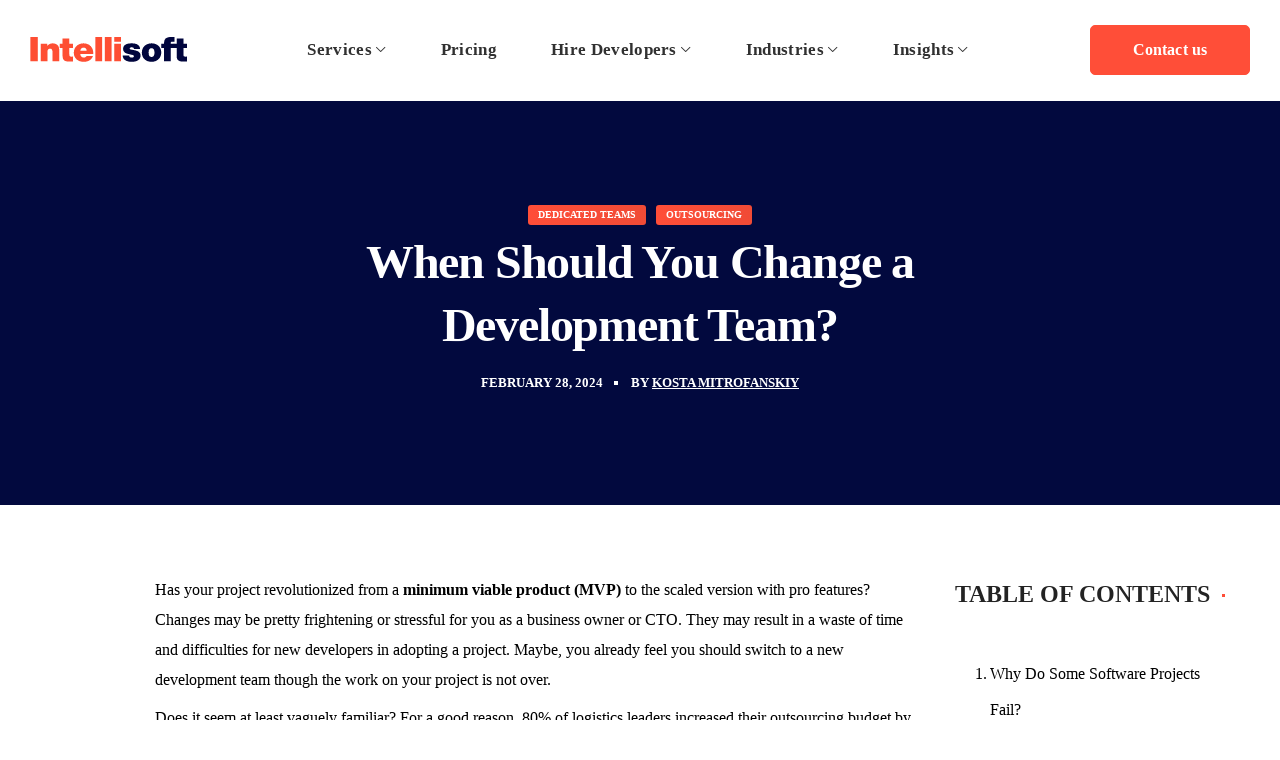

--- FILE ---
content_type: text/html; charset=UTF-8
request_url: https://intellisoft.io/when-should-you-change-a-development-team/
body_size: 57668
content:
<!DOCTYPE html><html lang="en-US"><head><link data-optimized="2" rel="stylesheet" href="https://intellisoft.io/wp-content/litespeed/css/e63179910b835db908e6f6541d624fe0.css?ver=5f4a7" /><script data-no-optimize="1">var litespeed_docref=sessionStorage.getItem("litespeed_docref");litespeed_docref&&(Object.defineProperty(document,"referrer",{get:function(){return litespeed_docref}}),sessionStorage.removeItem("litespeed_docref"));</script> <meta http-equiv="Content-Type" content="text/html; charset=UTF-8"><meta name="viewport" content="width=device-width, initial-scale=1, maximum-scale=1"><meta http-equiv="X-UA-Compatible" content="IE=Edge"><meta name="google-site-verification" content="UF59AfmTpnIzjFGLOhBv7UvEq-UD_pTRr4O7OrwrbRo" /><link rel="preconnect" href="https://fonts.googleapis.com"><link rel="preconnect" href="https://fonts.gstatic.com" crossorigin><link rel="preconnect" href="https://static.hotjar.com"><link rel="preconnect" href="https://sc.lfeeder.com"><link rel="preconnect" href="https://www.google.com"><meta name='robots' content='index, follow, max-image-preview:large, max-snippet:-1, max-video-preview:-1' /><title>When Is It the Right Time to Change a Development Team?</title><meta name="description" content="Learn about the main reasons for project failures and when you should swap your software development team. What is the best way to do it?" /><link rel="canonical" href="https://intellisoft.io/when-should-you-change-a-development-team/" /><meta property="og:locale" content="en_US" /><meta property="og:type" content="article" /><meta property="og:title" content="When Is It the Right Time to Change a Development Team?" /><meta property="og:description" content="Learn about the main reasons for project failures and when you should swap your software development team. What is the best way to do it?" /><meta property="og:url" content="https://intellisoft.io/when-should-you-change-a-development-team/" /><meta property="og:site_name" content="Intellisoft" /><meta property="article:published_time" content="2024-02-28T21:07:55+00:00" /><meta property="article:modified_time" content="2024-03-19T13:48:55+00:00" /><meta property="og:image" content="https://intellisoft.io/wp-content/uploads/2021/12/When-Should-You-Change-a-Development-Team.png" /><meta property="og:image:width" content="1000" /><meta property="og:image:height" content="784" /><meta property="og:image:type" content="image/png" /><meta name="author" content="Kosta Mitrofanskiy" /><meta name="twitter:card" content="summary_large_image" /><meta name="twitter:label1" content="Written by" /><meta name="twitter:data1" content="Kosta Mitrofanskiy" /><meta name="twitter:label2" content="Est. reading time" /><meta name="twitter:data2" content="10 minutes" /><link rel='dns-prefetch' href='//intellisoft.io' /><link rel='dns-prefetch' href='//fonts.googleapis.com' /><link rel="alternate" type="application/rss+xml" title="Intellisoft &raquo; Feed" href="https://intellisoft.io/feed/" /><link rel="alternate" type="application/rss+xml" title="Intellisoft &raquo; Comments Feed" href="https://intellisoft.io/comments/feed/" /><link rel="alternate" title="oEmbed (JSON)" type="application/json+oembed" href="https://intellisoft.io/wp-json/oembed/1.0/embed?url=https%3A%2F%2Fintellisoft.io%2Fwhen-should-you-change-a-development-team%2F" /><link rel="alternate" title="oEmbed (XML)" type="text/xml+oembed" href="https://intellisoft.io/wp-json/oembed/1.0/embed?url=https%3A%2F%2Fintellisoft.io%2Fwhen-should-you-change-a-development-team%2F&#038;format=xml" /><style id='wp-img-auto-sizes-contain-inline-css' type='text/css'>img:is([sizes=auto i],[sizes^="auto," i]){contain-intrinsic-size:3000px 1500px}
/*# sourceURL=wp-img-auto-sizes-contain-inline-css */</style><style id='cf-frontend-style-inline-css' type='text/css'>@font-face {
	font-family: 'Wix Madefor Display';
	font-style: normal;
	font-weight: 400;
	font-display: fallback;
	src: url('https://intellisoft.io/wp-content/bcf-fonts/Wix%20Madefor%20Display/wix-madefor-display-400-normal0.woff2') format('woff2'),
		url('https://intellisoft.io/wp-content/bcf-fonts/Wix%20Madefor%20Display/wix-madefor-display-400-normal1.woff2') format('woff2'),
		url('https://intellisoft.io/wp-content/bcf-fonts/Wix%20Madefor%20Display/wix-madefor-display-400-normal2.woff2') format('woff2'),
		url('https://intellisoft.io/wp-content/bcf-fonts/Wix%20Madefor%20Display/wix-madefor-display-400-normal3.woff2') format('woff2'),
		url('https://intellisoft.io/wp-content/bcf-fonts/Wix%20Madefor%20Display/wix-madefor-display-400-normal4.woff2') format('woff2');
}
@font-face {
	font-family: 'Wix Madefor Display';
	font-style: normal;
	font-weight: 500;
	font-display: fallback;
	src: url('https://intellisoft.io/wp-content/bcf-fonts/Wix%20Madefor%20Display/wix-madefor-display-500-normal0.woff2') format('woff2'),
		url('https://intellisoft.io/wp-content/bcf-fonts/Wix%20Madefor%20Display/wix-madefor-display-500-normal1.woff2') format('woff2'),
		url('https://intellisoft.io/wp-content/bcf-fonts/Wix%20Madefor%20Display/wix-madefor-display-500-normal2.woff2') format('woff2'),
		url('https://intellisoft.io/wp-content/bcf-fonts/Wix%20Madefor%20Display/wix-madefor-display-500-normal3.woff2') format('woff2'),
		url('https://intellisoft.io/wp-content/bcf-fonts/Wix%20Madefor%20Display/wix-madefor-display-500-normal4.woff2') format('woff2');
}
@font-face {
	font-family: 'Wix Madefor Display';
	font-style: normal;
	font-weight: 600;
	font-display: fallback;
	src: url('https://intellisoft.io/wp-content/bcf-fonts/Wix%20Madefor%20Display/wix-madefor-display-600-normal0.woff2') format('woff2'),
		url('https://intellisoft.io/wp-content/bcf-fonts/Wix%20Madefor%20Display/wix-madefor-display-600-normal1.woff2') format('woff2'),
		url('https://intellisoft.io/wp-content/bcf-fonts/Wix%20Madefor%20Display/wix-madefor-display-600-normal2.woff2') format('woff2'),
		url('https://intellisoft.io/wp-content/bcf-fonts/Wix%20Madefor%20Display/wix-madefor-display-600-normal3.woff2') format('woff2'),
		url('https://intellisoft.io/wp-content/bcf-fonts/Wix%20Madefor%20Display/wix-madefor-display-600-normal4.woff2') format('woff2');
}
@font-face {
	font-family: 'Wix Madefor Display';
	font-style: normal;
	font-weight: 700;
	font-display: fallback;
	src: url('https://intellisoft.io/wp-content/bcf-fonts/Wix%20Madefor%20Display/wix-madefor-display-700-normal0.woff2') format('woff2'),
		url('https://intellisoft.io/wp-content/bcf-fonts/Wix%20Madefor%20Display/wix-madefor-display-700-normal1.woff2') format('woff2'),
		url('https://intellisoft.io/wp-content/bcf-fonts/Wix%20Madefor%20Display/wix-madefor-display-700-normal2.woff2') format('woff2'),
		url('https://intellisoft.io/wp-content/bcf-fonts/Wix%20Madefor%20Display/wix-madefor-display-700-normal3.woff2') format('woff2'),
		url('https://intellisoft.io/wp-content/bcf-fonts/Wix%20Madefor%20Display/wix-madefor-display-700-normal4.woff2') format('woff2');
}
@font-face {
	font-family: 'Wix Madefor Display';
	font-style: normal;
	font-weight: 800;
	font-display: fallback;
	src: url('https://intellisoft.io/wp-content/bcf-fonts/Wix%20Madefor%20Display/wix-madefor-display-800-normal0.woff2') format('woff2'),
		url('https://intellisoft.io/wp-content/bcf-fonts/Wix%20Madefor%20Display/wix-madefor-display-800-normal1.woff2') format('woff2'),
		url('https://intellisoft.io/wp-content/bcf-fonts/Wix%20Madefor%20Display/wix-madefor-display-800-normal2.woff2') format('woff2'),
		url('https://intellisoft.io/wp-content/bcf-fonts/Wix%20Madefor%20Display/wix-madefor-display-800-normal3.woff2') format('woff2'),
		url('https://intellisoft.io/wp-content/bcf-fonts/Wix%20Madefor%20Display/wix-madefor-display-800-normal4.woff2') format('woff2');
}
@font-face {
	font-family: 'Wix Madefor Display';
	font-style: normal;
	font-weight: 800;
	font-display: fallback;
	src: url('https://intellisoft.io/wp-content/bcf-fonts/Wix%20Madefor%20Display/wix-madefor-display-800-normal0.woff2') format('woff2'),
		url('https://intellisoft.io/wp-content/bcf-fonts/Wix%20Madefor%20Display/wix-madefor-display-800-normal1.woff2') format('woff2'),
		url('https://intellisoft.io/wp-content/bcf-fonts/Wix%20Madefor%20Display/wix-madefor-display-800-normal2.woff2') format('woff2'),
		url('https://intellisoft.io/wp-content/bcf-fonts/Wix%20Madefor%20Display/wix-madefor-display-800-normal3.woff2') format('woff2'),
		url('https://intellisoft.io/wp-content/bcf-fonts/Wix%20Madefor%20Display/wix-madefor-display-800-normal4.woff2') format('woff2');
}
/*# sourceURL=cf-frontend-style-inline-css */</style><style id='wp-block-library-inline-css' type='text/css'>:root{--wp-block-synced-color:#7a00df;--wp-block-synced-color--rgb:122,0,223;--wp-bound-block-color:var(--wp-block-synced-color);--wp-editor-canvas-background:#ddd;--wp-admin-theme-color:#007cba;--wp-admin-theme-color--rgb:0,124,186;--wp-admin-theme-color-darker-10:#006ba1;--wp-admin-theme-color-darker-10--rgb:0,107,160.5;--wp-admin-theme-color-darker-20:#005a87;--wp-admin-theme-color-darker-20--rgb:0,90,135;--wp-admin-border-width-focus:2px}@media (min-resolution:192dpi){:root{--wp-admin-border-width-focus:1.5px}}.wp-element-button{cursor:pointer}:root .has-very-light-gray-background-color{background-color:#eee}:root .has-very-dark-gray-background-color{background-color:#313131}:root .has-very-light-gray-color{color:#eee}:root .has-very-dark-gray-color{color:#313131}:root .has-vivid-green-cyan-to-vivid-cyan-blue-gradient-background{background:linear-gradient(135deg,#00d084,#0693e3)}:root .has-purple-crush-gradient-background{background:linear-gradient(135deg,#34e2e4,#4721fb 50%,#ab1dfe)}:root .has-hazy-dawn-gradient-background{background:linear-gradient(135deg,#faaca8,#dad0ec)}:root .has-subdued-olive-gradient-background{background:linear-gradient(135deg,#fafae1,#67a671)}:root .has-atomic-cream-gradient-background{background:linear-gradient(135deg,#fdd79a,#004a59)}:root .has-nightshade-gradient-background{background:linear-gradient(135deg,#330968,#31cdcf)}:root .has-midnight-gradient-background{background:linear-gradient(135deg,#020381,#2874fc)}:root{--wp--preset--font-size--normal:16px;--wp--preset--font-size--huge:42px}.has-regular-font-size{font-size:1em}.has-larger-font-size{font-size:2.625em}.has-normal-font-size{font-size:var(--wp--preset--font-size--normal)}.has-huge-font-size{font-size:var(--wp--preset--font-size--huge)}.has-text-align-center{text-align:center}.has-text-align-left{text-align:left}.has-text-align-right{text-align:right}.has-fit-text{white-space:nowrap!important}#end-resizable-editor-section{display:none}.aligncenter{clear:both}.items-justified-left{justify-content:flex-start}.items-justified-center{justify-content:center}.items-justified-right{justify-content:flex-end}.items-justified-space-between{justify-content:space-between}.screen-reader-text{border:0;clip-path:inset(50%);height:1px;margin:-1px;overflow:hidden;padding:0;position:absolute;width:1px;word-wrap:normal!important}.screen-reader-text:focus{background-color:#ddd;clip-path:none;color:#444;display:block;font-size:1em;height:auto;left:5px;line-height:normal;padding:15px 23px 14px;text-decoration:none;top:5px;width:auto;z-index:100000}html :where(.has-border-color){border-style:solid}html :where([style*=border-top-color]){border-top-style:solid}html :where([style*=border-right-color]){border-right-style:solid}html :where([style*=border-bottom-color]){border-bottom-style:solid}html :where([style*=border-left-color]){border-left-style:solid}html :where([style*=border-width]){border-style:solid}html :where([style*=border-top-width]){border-top-style:solid}html :where([style*=border-right-width]){border-right-style:solid}html :where([style*=border-bottom-width]){border-bottom-style:solid}html :where([style*=border-left-width]){border-left-style:solid}html :where(img[class*=wp-image-]){height:auto;max-width:100%}:where(figure){margin:0 0 1em}html :where(.is-position-sticky){--wp-admin--admin-bar--position-offset:var(--wp-admin--admin-bar--height,0px)}@media screen and (max-width:600px){html :where(.is-position-sticky){--wp-admin--admin-bar--position-offset:0px}}

/*# sourceURL=wp-block-library-inline-css */</style><style id='global-styles-inline-css' type='text/css'>:root{--wp--preset--aspect-ratio--square: 1;--wp--preset--aspect-ratio--4-3: 4/3;--wp--preset--aspect-ratio--3-4: 3/4;--wp--preset--aspect-ratio--3-2: 3/2;--wp--preset--aspect-ratio--2-3: 2/3;--wp--preset--aspect-ratio--16-9: 16/9;--wp--preset--aspect-ratio--9-16: 9/16;--wp--preset--color--black: #000000;--wp--preset--color--cyan-bluish-gray: #abb8c3;--wp--preset--color--white: #ffffff;--wp--preset--color--pale-pink: #f78da7;--wp--preset--color--vivid-red: #cf2e2e;--wp--preset--color--luminous-vivid-orange: #ff6900;--wp--preset--color--luminous-vivid-amber: #fcb900;--wp--preset--color--light-green-cyan: #7bdcb5;--wp--preset--color--vivid-green-cyan: #00d084;--wp--preset--color--pale-cyan-blue: #8ed1fc;--wp--preset--color--vivid-cyan-blue: #0693e3;--wp--preset--color--vivid-purple: #9b51e0;--wp--preset--gradient--vivid-cyan-blue-to-vivid-purple: linear-gradient(135deg,rgb(6,147,227) 0%,rgb(155,81,224) 100%);--wp--preset--gradient--light-green-cyan-to-vivid-green-cyan: linear-gradient(135deg,rgb(122,220,180) 0%,rgb(0,208,130) 100%);--wp--preset--gradient--luminous-vivid-amber-to-luminous-vivid-orange: linear-gradient(135deg,rgb(252,185,0) 0%,rgb(255,105,0) 100%);--wp--preset--gradient--luminous-vivid-orange-to-vivid-red: linear-gradient(135deg,rgb(255,105,0) 0%,rgb(207,46,46) 100%);--wp--preset--gradient--very-light-gray-to-cyan-bluish-gray: linear-gradient(135deg,rgb(238,238,238) 0%,rgb(169,184,195) 100%);--wp--preset--gradient--cool-to-warm-spectrum: linear-gradient(135deg,rgb(74,234,220) 0%,rgb(151,120,209) 20%,rgb(207,42,186) 40%,rgb(238,44,130) 60%,rgb(251,105,98) 80%,rgb(254,248,76) 100%);--wp--preset--gradient--blush-light-purple: linear-gradient(135deg,rgb(255,206,236) 0%,rgb(152,150,240) 100%);--wp--preset--gradient--blush-bordeaux: linear-gradient(135deg,rgb(254,205,165) 0%,rgb(254,45,45) 50%,rgb(107,0,62) 100%);--wp--preset--gradient--luminous-dusk: linear-gradient(135deg,rgb(255,203,112) 0%,rgb(199,81,192) 50%,rgb(65,88,208) 100%);--wp--preset--gradient--pale-ocean: linear-gradient(135deg,rgb(255,245,203) 0%,rgb(182,227,212) 50%,rgb(51,167,181) 100%);--wp--preset--gradient--electric-grass: linear-gradient(135deg,rgb(202,248,128) 0%,rgb(113,206,126) 100%);--wp--preset--gradient--midnight: linear-gradient(135deg,rgb(2,3,129) 0%,rgb(40,116,252) 100%);--wp--preset--font-size--small: 13px;--wp--preset--font-size--medium: 20px;--wp--preset--font-size--large: 36px;--wp--preset--font-size--x-large: 42px;--wp--preset--spacing--20: 0.44rem;--wp--preset--spacing--30: 0.67rem;--wp--preset--spacing--40: 1rem;--wp--preset--spacing--50: 1.5rem;--wp--preset--spacing--60: 2.25rem;--wp--preset--spacing--70: 3.38rem;--wp--preset--spacing--80: 5.06rem;--wp--preset--shadow--natural: 6px 6px 9px rgba(0, 0, 0, 0.2);--wp--preset--shadow--deep: 12px 12px 50px rgba(0, 0, 0, 0.4);--wp--preset--shadow--sharp: 6px 6px 0px rgba(0, 0, 0, 0.2);--wp--preset--shadow--outlined: 6px 6px 0px -3px rgb(255, 255, 255), 6px 6px rgb(0, 0, 0);--wp--preset--shadow--crisp: 6px 6px 0px rgb(0, 0, 0);}:where(.is-layout-flex){gap: 0.5em;}:where(.is-layout-grid){gap: 0.5em;}body .is-layout-flex{display: flex;}.is-layout-flex{flex-wrap: wrap;align-items: center;}.is-layout-flex > :is(*, div){margin: 0;}body .is-layout-grid{display: grid;}.is-layout-grid > :is(*, div){margin: 0;}:where(.wp-block-columns.is-layout-flex){gap: 2em;}:where(.wp-block-columns.is-layout-grid){gap: 2em;}:where(.wp-block-post-template.is-layout-flex){gap: 1.25em;}:where(.wp-block-post-template.is-layout-grid){gap: 1.25em;}.has-black-color{color: var(--wp--preset--color--black) !important;}.has-cyan-bluish-gray-color{color: var(--wp--preset--color--cyan-bluish-gray) !important;}.has-white-color{color: var(--wp--preset--color--white) !important;}.has-pale-pink-color{color: var(--wp--preset--color--pale-pink) !important;}.has-vivid-red-color{color: var(--wp--preset--color--vivid-red) !important;}.has-luminous-vivid-orange-color{color: var(--wp--preset--color--luminous-vivid-orange) !important;}.has-luminous-vivid-amber-color{color: var(--wp--preset--color--luminous-vivid-amber) !important;}.has-light-green-cyan-color{color: var(--wp--preset--color--light-green-cyan) !important;}.has-vivid-green-cyan-color{color: var(--wp--preset--color--vivid-green-cyan) !important;}.has-pale-cyan-blue-color{color: var(--wp--preset--color--pale-cyan-blue) !important;}.has-vivid-cyan-blue-color{color: var(--wp--preset--color--vivid-cyan-blue) !important;}.has-vivid-purple-color{color: var(--wp--preset--color--vivid-purple) !important;}.has-black-background-color{background-color: var(--wp--preset--color--black) !important;}.has-cyan-bluish-gray-background-color{background-color: var(--wp--preset--color--cyan-bluish-gray) !important;}.has-white-background-color{background-color: var(--wp--preset--color--white) !important;}.has-pale-pink-background-color{background-color: var(--wp--preset--color--pale-pink) !important;}.has-vivid-red-background-color{background-color: var(--wp--preset--color--vivid-red) !important;}.has-luminous-vivid-orange-background-color{background-color: var(--wp--preset--color--luminous-vivid-orange) !important;}.has-luminous-vivid-amber-background-color{background-color: var(--wp--preset--color--luminous-vivid-amber) !important;}.has-light-green-cyan-background-color{background-color: var(--wp--preset--color--light-green-cyan) !important;}.has-vivid-green-cyan-background-color{background-color: var(--wp--preset--color--vivid-green-cyan) !important;}.has-pale-cyan-blue-background-color{background-color: var(--wp--preset--color--pale-cyan-blue) !important;}.has-vivid-cyan-blue-background-color{background-color: var(--wp--preset--color--vivid-cyan-blue) !important;}.has-vivid-purple-background-color{background-color: var(--wp--preset--color--vivid-purple) !important;}.has-black-border-color{border-color: var(--wp--preset--color--black) !important;}.has-cyan-bluish-gray-border-color{border-color: var(--wp--preset--color--cyan-bluish-gray) !important;}.has-white-border-color{border-color: var(--wp--preset--color--white) !important;}.has-pale-pink-border-color{border-color: var(--wp--preset--color--pale-pink) !important;}.has-vivid-red-border-color{border-color: var(--wp--preset--color--vivid-red) !important;}.has-luminous-vivid-orange-border-color{border-color: var(--wp--preset--color--luminous-vivid-orange) !important;}.has-luminous-vivid-amber-border-color{border-color: var(--wp--preset--color--luminous-vivid-amber) !important;}.has-light-green-cyan-border-color{border-color: var(--wp--preset--color--light-green-cyan) !important;}.has-vivid-green-cyan-border-color{border-color: var(--wp--preset--color--vivid-green-cyan) !important;}.has-pale-cyan-blue-border-color{border-color: var(--wp--preset--color--pale-cyan-blue) !important;}.has-vivid-cyan-blue-border-color{border-color: var(--wp--preset--color--vivid-cyan-blue) !important;}.has-vivid-purple-border-color{border-color: var(--wp--preset--color--vivid-purple) !important;}.has-vivid-cyan-blue-to-vivid-purple-gradient-background{background: var(--wp--preset--gradient--vivid-cyan-blue-to-vivid-purple) !important;}.has-light-green-cyan-to-vivid-green-cyan-gradient-background{background: var(--wp--preset--gradient--light-green-cyan-to-vivid-green-cyan) !important;}.has-luminous-vivid-amber-to-luminous-vivid-orange-gradient-background{background: var(--wp--preset--gradient--luminous-vivid-amber-to-luminous-vivid-orange) !important;}.has-luminous-vivid-orange-to-vivid-red-gradient-background{background: var(--wp--preset--gradient--luminous-vivid-orange-to-vivid-red) !important;}.has-very-light-gray-to-cyan-bluish-gray-gradient-background{background: var(--wp--preset--gradient--very-light-gray-to-cyan-bluish-gray) !important;}.has-cool-to-warm-spectrum-gradient-background{background: var(--wp--preset--gradient--cool-to-warm-spectrum) !important;}.has-blush-light-purple-gradient-background{background: var(--wp--preset--gradient--blush-light-purple) !important;}.has-blush-bordeaux-gradient-background{background: var(--wp--preset--gradient--blush-bordeaux) !important;}.has-luminous-dusk-gradient-background{background: var(--wp--preset--gradient--luminous-dusk) !important;}.has-pale-ocean-gradient-background{background: var(--wp--preset--gradient--pale-ocean) !important;}.has-electric-grass-gradient-background{background: var(--wp--preset--gradient--electric-grass) !important;}.has-midnight-gradient-background{background: var(--wp--preset--gradient--midnight) !important;}.has-small-font-size{font-size: var(--wp--preset--font-size--small) !important;}.has-medium-font-size{font-size: var(--wp--preset--font-size--medium) !important;}.has-large-font-size{font-size: var(--wp--preset--font-size--large) !important;}.has-x-large-font-size{font-size: var(--wp--preset--font-size--x-large) !important;}
/*# sourceURL=global-styles-inline-css */</style><style id='classic-theme-styles-inline-css' type='text/css'>/*! This file is auto-generated */
.wp-block-button__link{color:#fff;background-color:#32373c;border-radius:9999px;box-shadow:none;text-decoration:none;padding:calc(.667em + 2px) calc(1.333em + 2px);font-size:1.125em}.wp-block-file__button{background:#32373c;color:#fff;text-decoration:none}
/*# sourceURL=/wp-includes/css/classic-themes.min.css */</style><style id='rs-plugin-settings-inline-css' type='text/css'>#rs-demo-id {}
/*# sourceURL=rs-plugin-settings-inline-css */</style><style id='ez-toc-inline-css' type='text/css'>div#ez-toc-container .ez-toc-title {font-size: 20px;}div#ez-toc-container .ez-toc-title {font-weight: 500;}div#ez-toc-container ul li {font-size: 95%;}div#ez-toc-container ul li {font-weight: 500;}div#ez-toc-container nav ul ul li {font-size: 90%;}div#ez-toc-container {background: #fff;border: 1px solid #ddd;}div#ez-toc-container p.ez-toc-title , #ez-toc-container .ez_toc_custom_title_icon , #ez-toc-container .ez_toc_custom_toc_icon {color: #999;}div#ez-toc-container ul.ez-toc-list a {color: #428bca;}div#ez-toc-container ul.ez-toc-list a:hover {color: #2a6496;}div#ez-toc-container ul.ez-toc-list a:visited {color: #428bca;}
.ez-toc-container-direction {direction: ltr;}.ez-toc-counter ul{counter-reset: item ;}.ez-toc-counter nav ul li a::before {content: counters(item, '.', decimal) '. ';display: inline-block;counter-increment: item;flex-grow: 0;flex-shrink: 0;margin-right: .2em; float: left; }.ez-toc-widget-direction {direction: ltr;}.ez-toc-widget-container ul{counter-reset: item ;}.ez-toc-widget-container nav ul li a::before {content: counters(item, '.', decimal) '. ';display: inline-block;counter-increment: item;flex-grow: 0;flex-shrink: 0;margin-right: .2em; float: left; }
/*# sourceURL=ez-toc-inline-css */</style><style id='integrio-main-inline-css' type='text/css'>body {font-family: Muli;font-size: 16px;line-height: 1.875;font-weight: 400;color: #000000;}#comments .commentlist .comment_info .meta-wrapper *,.author-info_name,blockquote cite,.blog-post_info-wrap > .meta-wrapper *,.integrio_module_time_line_vertical .time_line-title,.isotope-filter a .number_filter,.integrio-post-navigation .meta-wrapper span,.author-widget_text,body .comment-form-cookies-consent > label {font-family: Muli;}select,blockquote cite,body .footer .select__field:before,body input:not([type='checkbox']):not([type='submit'])::placeholder,ul.wgl-pagination li span,select::placeholder,textarea::placeholder,.integrio_module_message_box .message_content .message_text,.vc_wp_custommenu .menu .menu-item.current-menu-item > a,.blog-post.format-quote .blog-post_quote-author-pos,.integrio_module_testimonials .testimonials_quote,.recent-posts-widget .meta-wrapper a:hover,.vc_row .vc_toggle .vc_toggle_icon,.tagcloud a,.isotope-filter a,.integrio_module_pricing_plan .pricing_price_wrap .pricing_desc {color: #000000;}.integrio_module_title .external_link .button-read-more {line-height: 1.875;}h1,h2,h3,h4,h5,h6,h1 span,h2 span,h3 span,h4 span,h5 span,h6 span,h1 a,h2 a,h3 a,h4 a,h5 a,h6 a,.blog-post_cats,.column1 .item_title a,.integrio_twitter .twitt_title,.tagcloud-wrapper .title_tags,.strip_template .strip-item a span,.single_team_page .team-single_speaches-info .speech-info_desc span,.shortcode_tab_item_title,.index_number,.primary-nav.footer-menu .menu-item a {font-family: Muli;font-weight: 900;}#comments .comment-reply-link,#comments .commentlist .comment_author_says,input[type="submit"],button,body .widget,body .widget .widget-title,body .widget_rss ul li .rss-date,body .widget .widget-title .widget-title_wrapper:before,body .widget_categories a,body .widget_product_categories a,body .widget_meta a,body .widget_archive a,body .widget_categories .post_count,body .widget_product_categories .post_count,body .widget_meta .post_count,body .widget_archive .post_count,label,legend,.wgl-social-share_pages.hovered_style .share_social-title,.blog-post_text-bg,.author-info_content .author-info_name,.button-read-more,.blog-post_meta_share .share_title,.blog-post_meta-date .date_post span,.blog-post_meta-categories a,.blog-post_meta-categories span,.blog-post_meta-date .date_post,.theme-header-font,.countdown-section .countdown-amount,.comments-title .number-comments,.integrio_module_progress_bar .progress_label,.integrio_module_double_headings,.integrio_module_infobox .infobox_icon_container .infobox_icon_number,.integrio_module_button.wgl_button .wgl_button_link,.integrio_module_pricing_plan .pricing_cur,.integrio_module_pricing_plan .pricing_price .price_decimal,.integrio_module_testimonials .testimonials_item:before,.integrio_module_testimonials .testimonials_status,.integrio_module_counter .counter_title,.integrio_module_videobox .title,.integrio_module_progress_bar .progress_value,.integrio_module_progress_bar .progress_units,.integrio_module_counter .counter_value_wrapper,.integrio_module_counter .counter_value_placeholder,.integrio_module_pricing_plan .pricing_plan_wrap .pricing_price_wrap,.integrio_module_ico_progress .progress_value_completed,.integrio_module_ico_progress .progress_value_min,.integrio_module_ico_progress .progress_value_max,.integrio_module_ico_progress .progress_point,.mashsb-count .counts,.mashsb-box .mashsb-buttons a .text,.prev-link,.next-link,.vc_row .vc_tta.vc_general.vc_tta-style-accordion_bordered .vc_tta-panel-title>a span,.widget.integrio_widget.integrio_banner-widget .banner-widget_text,.widget.integrio_widget.integrio_banner-widget .banner-widget_text_bg,.widget.integrio_widget.integrio_banner-widget .banner-widget_button,.widget.widget_wgl_posts .recent-posts-widget li > .recent-posts-content .post_title,.heading_subtitle,.info_prev-link_wrapper a,.info_next-link_wrapper a,.single_meta .single_info-share_social-wpapper > span.share_title,.single_team_page .team-single_speaches-info .speech-info_day,.single_team_page .team-info_wrapper .team-info_item,.single_info-share_social-wpapper > span,.single-portfolio .wgl_portfolio_item-meta,.portfolio_info_item-info_desc h5,.wgl_portfolio_item-meta .post_cats,.wgl_portfolio_item-cats,.wgl-pagination .page-numbers,.wpb-js-composer .wgl-container .vc_row .vc_general.vc_tta.vc_tta-tabs .vc_tta-tabs-container .vc_tta-tabs-list .vc_tta-tab > a,.wpb-js-composer .wgl-container .vc_chart.vc_round-chart[data-vc-legend="1"] .vc_chart-legend li,.isotope-filter a,body input:not([type='checkbox']):not([type='submit']),select,textarea,.blog-post.format-quote .blog-post_quote-author,body .comment-respond .comment-reply-title,.page-header_title,.wgl_module_team .team-department,.integrio_module_services_2 .services_link,.integrio_module_pricing_plan .pricing_content,.integrio_module_testimonials.type_inline_top .testimonials_meta_wrap:after,.integrio_module_testimonials .testimonials_position,.integrio_module_services_4 .services_subtitle,.dropcap,.dropcap-bg,.portfolio_info_item-info_desc span,.integrio_module_countdown .countdown-section .countdown-period,ul.wp-block-archives.wp-block-archives-list li a,ul.wp-block-categories.wp-block-categories-list li a,ul.wp-block-categories.wp-block-categories-list li .post_count,ul.wp-block-latest-posts li a{font-family: Muli;}.banner_404,.load_more_item,.integrio_module_time_line_horizontal .tlh_date,.wgl_portfolio_single-item .tagcloud .tagcloud_desc,.wgl_timetabs .timetabs_data .timetabs_item .item_time,.wgl_timetabs .timetabs_data .timetabs_item .content-wrapper .item_title,.wpb-js-composer .wgl-container .vc_row .vc_pie_chart .vc_pie_chart_value,.isotope-filter a.active,.isotope-filter a:hover,.wgl_timetabs .timetabs_headings .wgl_tab,blockquote{font-family: Muli;color: #232323;}body .footer select option,body .widget_wgl_posts .recent-posts-widget .post_title a,body .widget .widget-title .widget-title_wrapper,button,h1,h2,h3,h4,h5,h6,h1 span,h2 span,h3 span,h4 span,h5 span,h6 span,h1 a,h2 a,h3 a,h4 a,h5 a,h6 a,h3#reply-title a,.calendar_wrap tbody,.comment_author_says,.comment_author_says a,.tagcloud-wrapper .title_tags,.theme-header-color,.integrio_module_double_headings .heading_title,.integrio_module_testimonials .testimonials_item .testimonials_content_wrap .testimonials_name,.integrio_module_pricing_plan .pricing_plan_wrap .pricing_content > ul > li > b,.integrio_module_social .soc_icon,.integrio_module_counter .counter_value_wrapper,.integrio_module_carousel .slick-arrow,.integrio_module_message_box .message_close_button:hover,.prev-link-info_wrapper,.next-link-info_wrapper,.item_title a,.share_post-container:hover > a,.single_meta .blog-post_share-wrap > span.share_title,.single_meta .single_info-share_social-wpapper > span.share_title,.single_info-share_social-wpapper > span,.integrio_module_counter .counter_value_wrapper,.wgl_module_title.item_title .carousel_arrows a span:after,.wgl_module_team.info_under_image .team-department,.wgl_portfolio_item-wrapper .portfolio_link,.widget_product_search .woocommerce-product-search:after,.widget.integrio_widget.integrio_banner-widget .banner-widget_text,.wpb-js-composer .wgl-container .vc_row .vc_general.vc_tta.vc_tta-tabs .vc_tta-panels-container .vc_tta-panels .vc_tta-panel:not(.vc_active) .vc_tta-panel-heading .vc_tta-panel-title,.wpb-js-composer .wgl-container .vc_row .vc_general.vc_tta.vc_tta-tabs .vc_tta-tabs-container .vc_tta-tabs-list .vc_tta-tab:not(.vc_active) > a,.wpb-js-composer .wgl-container .vc_row .vc_toggle.vc_toggle_color_check.vc_toggle_active .vc_toggle_title .vc_toggle_icon,.under_image .wgl_portfolio_item-title .title a,.wpb-js-composer .wgl-container .vc_row .vc_toggle .vc_toggle_title,.button-read-more:hover,.wgl-pagination .page .current,.wgl-pagination .page-numbers:hover,body .widget_categories ul li a,body .widget_product_categories ul li a,body .widget_meta ul li a,body .widget_archive ul li a,.integrio_module_services_2 .services_link,ul.wp-block-archives.wp-block-archives-list li a,ul.wp-block-categories.wp-block-categories-list li a,ul.wp-block-latest-posts li a,.integrio_module_demo_item .di_title{color: #232323;}.integrio_module_title .carousel_arrows a span {background: #232323;}.integrio_module_infobox.infobox_alignment_left.title_divider .infobox_title:before,.integrio_module_infobox.infobox_alignment_right.title_divider .infobox_title:before,.integrio_module_carousel .slick-arrow:hover {background-color: #232323;}.integrio_module_title .carousel_arrows a span:before,.integrio_module_pricing_plan .pricing_highlighter,.wgl-pagination .page .current,.wgl-pagination .page-numbers:hover {border-color: #232323;}.wgl-theme-header .wgl-sticky-header .header_search{height: 100px !important;}#scroll_up {background-color: #ff4e38;color: #ffffff;}.primary-nav>div>ul,.primary-nav>ul,.sitepress_container > .wpml-ls li,.primary-nav ul li.mega-menu-links > ul > li{font-family: Muli;font-weight: 600;line-height: 32px;font-size: 17px;}.primary-nav ul li ul,.wpml-ls,.sitepress_container > .wpml-ls ul ul li,.primary-nav ul li div.mega-menu-container{font-family: Muli;font-weight: 400;line-height: 30px;font-size: 16px;}.wgl-theme-header .header_search-field,.primary-nav ul li ul,.primary-nav ul li div.mega-menu-container,.wgl-theme-header .woo_mini_cart,.wpml-ls-legacy-dropdown .wpml-ls-current-language .wpml-ls-sub-menu{background-color: rgba(231,69,49,1);color: #313131;}.mobile_nav_wrapper,.wgl-menu_outer,.mobile_nav_wrapper .primary-nav ul li ul.sub-menu,.mobile_nav_wrapper .primary-nav ul li.mega-menu-links > ul.mega-menu > li > ul > li ul,.mobile_nav_wrapper .primary-nav ul li.mega-menu-links > ul.mega-menu > li > ul{background-color: rgba(255,255,255,1);color: #414141;}a,a:hover .wgl-icon,body ol > li:before,blockquote:before,button,button:focus,button:active,h3#reply-title a:hover,input[type="submit"]:hover,.mobile_nav_wrapper .primary-nav ul li ul .menu-item.current-menu-item > a,.mobile_nav_wrapper .primary-nav ul ul li.menu-item.current-menu-ancestor > a,.mobile_nav_wrapper .primary-nav > ul > li.current-menu-item > a,.mobile_nav_wrapper .primary-nav > ul > li.current_page_item > a,.mobile_nav_wrapper .primary-nav > ul > li.current-menu-ancestor > a,.mobile_nav_wrapper .primary-nav > ul > li.current-menu-parent > a,.mobile_nav_wrapper .primary-nav > ul > li.current_page_parent > a,.mobile_nav_wrapper .primary-nav > ul > li.current_page_ancestor > a,.author-info_social-wrapper,.blog-post_link:before,.blog-post_meta-categories span,.blog-post_title i,.blog-style-standard .blog-post:hover .blog-post_wrapper .blog-post_meta_info .meta-wrapper span,.blog-post_link>.link_post:hover,.blog-post.format-standard.link .blog-post_title:before,.blog-post_cats span,.blog-post_title a:hover,.button-read-more,.comment-respond .button__wrapper:hover input[type="submit"],.calendar_wrap thead,.copyright a:hover,.comment_author_says a:hover,.dropcap,.footer .wpcf7 input[type="submit"],.integrio_submit_wrapper:hover > i,.integrio_custom_button i,.integrio_custom_text a,.integrio_module_button .wgl_button_link:hover,.integrio_module_button.effect_3d .link_wrapper,.integrio_module_counter .counter_icon,.integrio_module_demo_item .di_button a:hover,.integrio_module_demo_item .di_title_wrap a:hover .di_title,.integrio_module_demo_item .di_title-wrap .di_subtitle,.integrio_module_social .soc_icon:hover,.integrio_twitter a,.integrio_module_testimonials.type_author_top_inline .testimonials_meta_wrap:after,.integrio_module_testimonials .testimonials_status,.integrio_module_circuit_services .services_subtitle,.integrio_module_circuit_services .services_item-icon,.integrio_module_flipbox .flipbox_front .flipbox_front_content,.integrio_module_services_3 .services_icon_wrapper,.integrio_module_services_4 .services_icon,.integrio_module_services_4:hover .services_number,.integrio_module_pricing_plan .pricing_plan_wrap .pricing_price_wrap,.load_more_works:hover,.load_more_wrapper .load_more_item:before,.load_more_wrapper .load_more_item:hover,.header_search .header_search-button > i:hover,.header_search-field .search-form:after,.page_404_wrapper .integrio_404_button .wgl_button_link:hover,.mc_form_inside #mc_signup_submit:hover,.share_post-container .share_social-wpapper ul li .share_post span.fa:hover,.share_link span.fa:hover,.share_post span.fa:hover,.share_post-container,.single_team_page .team-single_speaches-info .speech-info_desc span,.single_team_page .team-info_wrapper .team-info_item a:hover,.single-member-page .member-icon:hover,.single-member-page .team-link:hover,.single_team_page .team-single_speaches-info .speech-info_day,.single_team_page .team-info_icons a:hover,.team-icons .member-icon:hover,.vc_wp_custommenu .menu .menu-item.current-menu-item > a,.vc_wp_custommenu .menu .menu-item.current-menu-ancestor > a,.wpml-ls a:hover,.wpml-ls-legacy-dropdown .wpml-ls-current-language:hover > a,.wpml-ls-legacy-dropdown .wpml-ls-current-language a:hover,.wgl-container ul li:before,.wgl_portfolio_item-meta a:hover,.wgl_timetabs .timetabs_headings .wgl_tab.active .tab_subtitle,.wgl_timetabs .timetabs_headings .wgl_tab:hover .tab_subtitle,.wgl_portfolio_category-wrapper a:hover,.wgl_module_team .team-item_info .team-item_titles .team-title:hover,.wgl-icon:hover,.wgl-theme-color,.wgl_portfolio_item-wrapper .portfolio_link-icon:hover,.wgl_portfolio_item-corners,.wgl_portfolio_item-cats,.wpb-js-composer .vc_row .vc_tta.vc_general .vc_active .vc_tta-panel-title > a:before,.wgl-social-share_pages.hovered_style ul li a:hover,.integrio_module_time_line_horizontal .tlh_check_wrap,.integrio_module_testimonials .testimonials_item:before,.isotope-filter a:after,.wgl-container ul.integrio_slash li:before,.post_featured_bg .single_meta .author_post a:hover,.single_type-1 .single_meta .author_post a:hover,.single_type-2 .single_meta .author_post a:hover,.info_prev-link_wrapper > a,.info_next-link_wrapper > a,#comments .comment-reply-link,#comments .comment-reply-link:hover:before,#comments .commentlist .comment_info .meta-wrapper .comment-edit-link,.blog-style-standard .blog-post_meta-categories span + span:before,.blog-post_meta-categories span,.blog-post_meta-categories span:after,.meta-wrapper a:hover,.single-team .single_team_page .team-info_icons .team-icon:hover,.integrio_module_services_2 .services_link:hover,.integrio_module_services_2 .services_wrapper i,.integrio_module_double_headings .heading_subtitle,.integrio_module_counter .counter_value_wrapper .counter_value_suffix,.integrio_module_counter .counter_value_placeholder .counter_value_suffix,.wgl_portfolio_list-container .integrio_module_carousel.arrows_center_mode .slick-prev:hover:after,.wgl_portfolio_list-container .integrio_module_carousel.arrows_center_mode .slick-next:hover:after,.wgl_timetabs .timetabs_headings .wgl_tab .services_icon,ul.wp-block-archives.wp-block-archives-list li a:hover,ul.wp-block-categories.wp-block-categories-list li a:hover,ul.wp-block-categories.wp-block-categories-list li a:hover + .post_count,ul.wp-block-latest-posts li a:hover,.integrio_module_demo_item .di_title:before,.integrio_module_demo_item .di_title:after{color: #ff4e38;}header .header-link:hover,.hover_links a:hover {color: #ff4e38 !important;}body .widget_nav_menu .current-menu-ancestor > a,body .widget_nav_menu .current-menu-item > a,body .widget_recent_entriesul li .post-date,body .widget_rss ul li .rss-date,body .widget_meta ul li .post_count,body .widget_archive ul li > a:before,body .widget_product_categories ul li a:hover + .post_count,body .widget_archive ul li a:hover + .post_count,body .widget .widget-title .widget-title_wrapper:before,.recent-posts-widget .meta-wrapper a,.widget.integrio_widget.integrio_banner-widget .banner-widget_text .tags_title:after,.widget.widget_archive ul li a:hover,.widget.widget_categories ul li a:hover,.widget.widget_categories ul li a:hover + span,.widget.widget_recent_comments ul li a,.widget.widget_pages ul li a:hover,.widget.widget_meta ul li a:hover,.author-widget_social a:hover,.widget.widget_recent_comments ul li span.comment-author-link a:hover,.widget.widget_recent_comments ul li a:hover,.widget.widget_recent_entries ul li a:hover,.widget.widget_nav_menu ul li a:hover,.widget.widget_wgl_posts .recent-posts-widget li > .recent-posts-content .post_title a:hover,.recent-posts-widget .meta-wrapper a,.isotope-filter a .number_filter{color: #ff4e38;}.single_team_page .team-title:before,.slick-dots li button,.integrio_module_double_headings .heading_title .heading_divider,.integrio_module_double_headings .heading_title .heading_divider:before,.integrio_module_double_headings .heading_title .heading_divider:after,.wpml-ls-legacy-dropdown .wpml-ls-sub-menu .wpml-ls-item a span:before,.wgl-container ul.integrio_plus li:after,.wgl-container ul.integrio_plus li:before,.wgl-container ul.integrio_dash li:before,#multiscroll-nav span,#multiscroll-nav li .active span,input[type="submit"],.button-read-more:before,ul.wp-block-categories.wp-block-categories-list li a:hover:after{background: #ff4e38;}::selection,#comments > h3:after,button:hover,mark,span.highlighter,.vc_wp_custommenu .menu .menu-item a:before,.primary-nav ul li.mega-menu.mega-cat div.mega-menu-container ul.mega-menu.cats-horizontal > li.is-active > a,.primary-nav .lavalamp-object,.sitepress_container > .wpml-ls ul ul li a:hover,.blog-post_cats span a,.button__wrapper:hover:after,.calendar_wrap caption,.comment-reply-title:after,.footer .wpcf7 input[type="submit"]:hover,.integrio_divider .integrio_divider_line .integrio_divider_custom .divider_line,.integrio_module_cats .cats_item-count,.integrio_module_progress_bar .progress_bar,.integrio_module_infobox.type_tile:hover:before,.integrio_module_social.with_bg .soc_icon,.integrio_module_title:after,.integrio_module_title .carousel_arrows a:hover span,.integrio_module_videobox .videobox_link,.integrio_module_carousel.pagination_circle_border .slick-dots li.slick-active button,.integrio_module_carousel.pagination_line .slick-dots li button:before,.integrio_module_carousel.pagination_square .slick-dots li,.integrio_module_ico_progress .progress_completed,.integrio_module_services_3 .services_icon_wrapper .services_circle_wrapper .services_circle,.integrio_module_time_line_horizontal .tlh_check_wrap,.load_more_works,.load_more_wrapper .load_more_item,.mc_form_inside #mc_signup_submit,.wgl-social-share_pages.hovered_style .share_social-icon-plus:before,.wgl-social-share_pages.hovered_style .share_social-icon-plus:after,.wgl-ellipsis span,.wgl_module_title.item_title .carousel_arrows a:hover,.wgl_timetabs .timetabs_headings .wgl_tab.active:after,.wgl-container ul.integrio_plus li:before,.wgl-container ul li:before,.wgl-social-share_pages.standard_style a:before,.meta-wrapper span + span:before,.tagcloud a:hover,.blog-post_quote-text:before,body .widget_categories ul li a:hover:after,body .widget_product_categories ul li a:hover:after,body .widget_meta ul li a:hover:after,body .widget_archive ul li a:hover:after,.dropcap-bg{background-color: #ff4e38;}aside > .widget + .widget:before,.widget .calendar_wrap table td#today:before,.widget .calendar_wrap tbody td > a:before,.widget .counter_posts,.widget.widget_pages ul li a:before,.widget.widget_nav_menu ul li a:before,.widget_nav_menu .menu .menu-item:before,.widget_postshero .recent-posts-widget .post_cat a,.widget_categories ul li > a:before,.widget_meta ul li > a:before,.widget_archive ul li > a:before {background-color: #ff4e38;}.blog-post_meta-date,.integrio_module_carousel.navigation_offset_element .slick-prev:hover,.integrio_module_carousel.navigation_offset_element .slick-next:hover,.integrio_module_demo_item .di_button a,.integrio_module_button.wgl_button:not(.btn-gradient) .wgl_button_link,.next-link:hover,.prev-link:hover,.single-team .single_team_page .team-info_icons .team-icon{border-color: #ff4e38;background: #ff4e38;} input[type="submit"],.integrio_module_carousel.pagination_circle_border .slick-dots li button,.integrio_module_title .carousel_arrows a:hover span:before,.load_more_works,.load_more_wrapper .button_wrapper:before,.load_more_wrapper .load_more_item,.author-info_social-link:after,.author-widget_social a span,.single_info-share_social-wpapper .share_link .share-icon_animation,.single-team .single_team_page .team-image,.wgl_module_team .team-image,.inside_image.offset_animation:before,.integrio_module_videobox .videobox_link,.integrio_module_products_special_cats .product_special_cats-image_wrap:before,.footer .wpcf7 input[type="submit"]:hover{border-color: #ff4e38;}.wgl-theme-header .header_search .header_search-field:after{border-bottom-color: rgba(255,78,56,0.9);}.theme_color_shadow {box-shadow:0px 9px 30px 0px rgba(255,78,56,0.4);}.inside_image .overlay:before,.inside_image.always_info_animation:hover .overlay:before{box-shadow: inset 0px 0px 0px 0px rgba(255,78,56,1);}.inside_image:hover .overlay:before,.inside_image.always_info_animation .overlay:before{box-shadow: inset 0px 0px 0px 10px rgba(255,78,56,1);}blockquote cite a,.wgl-secondary-color,.wpb-js-composer .wgl-container .vc_row .vc_toggle.vc_toggle_active .vc_toggle_title,.wpb-js-composer .wgl-container .vc_row .vc_toggle .vc_toggle_title:hover,.wpb-js-composer .wgl-container .vc_row .vc_general.vc_tta.vc_tta-accordion .vc_tta-panels-container .vc_tta-panel.vc_active .vc_tta-panel-title,.wpb-js-composer .wgl-container .vc_row .vc_general.vc_tta.vc_tta-accordion .vc_tta-panels-container .vc_tta-panel .vc_tta-panel-title:hover > a {color: #ff4e38;}.footer .mc4wp-form-fields input[type="submit"]:hover,.footer .mc4wp-form-fields input[type="submit"]:focus,.footer .mc4wp-form-fields input[type="submit"]:active,.footer_top-area .widget.widget_archive ul li > a:hover,.footer_top-area .widget.widget_archive ul li > a:hover,.footer_top-area .widget.widget_categories ul li > a:hover,.footer_top-area .widget.widget_categories ul li > a:hover,.footer_top-area .widget.widget_pages ul li > a:hover,.footer_top-area .widget.widget_pages ul li > a:hover,.footer_top-area .widget.widget_meta ul li > a:hover,.footer_top-area .widget.widget_meta ul li > a:hover,.footer_top-area .widget.widget_recent_comments ul li > a:hover,.footer_top-area .widget.widget_recent_comments ul li > a:hover,.footer_top-area .widget.widget_recent_entries ul li > a:hover,.footer_top-area .widget.widget_recent_entries ul li > a:hover,.footer_top-area .widget.widget_nav_menu ul li > a:hover,.footer_top-area .widget.widget_nav_menu ul li > a:hover,.footer_top-area .widget.widget_wgl_posts .recent-posts-widget li > .recent-posts-content .post_title a:hover,.footer_top-area .widget.widget_wgl_posts .recent-posts-widget li > .recent-posts-content .post_title a:hover{color: #ff4e38;}.footer ul li:before,.footer ul li:before,.footer_top-area a:hover,.footer_top-area a:hover{color: #ff4e38;}.footer_top-area .widget-title,.footer_top-area .widget-title .rsswidget,.footer_top-area .widget.widget_pages ul li a,.footer_top-area .widget.widget_nav_menu ul li a,.footer_top-area .widget.widget_wgl_posts .recent-posts-widget li > .recent-posts-content .post_title a,.footer_top-area .widget.widget_archive ul li > a,.footer_top-area .widget.widget_categories ul li > a,.footer_top-area .widget.widget_pages ul li > a,.footer_top-area .widget.widget_meta ul li > a,.footer_top-area .widget.widget_recent_comments ul li > a,.footer_top-area .widget.widget_recent_entries ul li > a,.footer_top-area .widget.widget_archive ul li:before,.footer_top-area .widget.widget_meta ul li:before,.footer_top-area .widget.widget_categories ul li:before,.footer_top-area strong,.footer_top-area h1,.footer_top-area h2,.footer_top-area h3,.footer_top-area h4,.footer_top-area h5,.footer_top-area h6{color: #ffffff;}.footer_top-area{color: #cccccc;}.footer_top-area .widget.widget_archive ul li:after,.footer_top-area .widget.widget_pages ul li:after,.footer_top-area .widget.widget_meta ul li:after,.footer_top-area .widget.widget_recent_comments ul li:after,.footer_top-area .widget.widget_recent_entries ul li:after,.footer_top-area .widget.widget_nav_menu ul li:after,.footer_top-area .widget.widget_categories ul li:after{background-color: #cccccc;}.footer .copyright{color: #96a1b6;}.footer .mc4wp-form-fields input[type="submit"]{background-color: #ff4e38;border-color: #ff4e38;}body {background:#ffffff;}ol.commentlist:after {background:#ffffff;}h1,h1 a,h1 span {font-family:Muli;font-weight:900;font-size:48px;line-height:52px;}h2,h2 a,h2 span {font-family:Muli;font-weight:900;font-size:42px;line-height:48px;}h3,h3 a,h3 span {font-family:Muli;font-weight:900;font-size:36px;line-height:46px;}h4,h4 a,h4 span {font-family:Muli;font-weight:900;font-size:30px;line-height:38px;}h5,h5 a,h5 span {font-family:Muli;font-weight:700;font-size:24px;line-height:29px;}h6,h6 a,h6 span {font-family:Muli;font-weight:700;font-size:20px;line-height:24px;}@media only screen and (max-width: 1250px){.wgl-theme-header{background-color: rgba(255,255,255,1) !important;color: #414141 !important;}.hamburger-inner,.hamburger-inner:before,.hamburger-inner:after{background-color:#414141;}}@media only screen and (max-width: 1250px){.wgl-theme-header .wgl-mobile-header{display: block;}.wgl-site-header{display:none;}.wgl-theme-header .mobile-hamburger-toggle{display: inline-block;}.wgl-theme-header .primary-nav{display:none;}header.wgl-theme-header .mobile_nav_wrapper .primary-nav{display:block;}.wgl-theme-header .wgl-sticky-header{display: none;}body.mobile_switch_on .wgl-menu_outer {height: calc(100vh - 100px);}.mobile_nav_wrapper .primary-nav{min-height: calc(100vh - 100px - 30px);}.wgl-social-share_pages{display: none;}}@media only screen and (max-width: 1250px){body .wgl-theme-header.header_overlap{position: relative;z-index: 2;}}@media only screen and (max-width: 768px){.page-header{padding-top:15px !important;padding-bottom:40px!important;height:230px !important;}.page-header_content .page-header_title{color:#ffffff !important;font-size:42px !important;line-height:60px !important;}.page-header_content .page-header_breadcrumbs{color:#ffffff !important;font-size:14px !important;line-height:24px !important;}}.vc_custom_1556896133254{background-color: #222222 !important;}.vc_custom_1558420986303{padding-right: 16px !important;}.vc_custom_1556896473088{padding-top: 10px !important;padding-bottom: 10px !important;}.theme-gradient input[type="submit"],.rev_slider .rev-btn.gradient-button,.blog-post_meta-categories a,.wgl_portfolio_single-item .portfolio-category,body .widget .widget-title .widget-title_wrapper:before,.inside_image.sub_layer_animation .wgl_portfolio_item-description,.inside_image.always_info_animation .wgl_portfolio_item-description,.wgl_module_team .team-info_icons,.wpb-js-composer .wgl-container .vc_row .vc_general.vc_tta.vc_tta-tabs .vc_tta-tabs-container .vc_tta-tabs-list .vc_tta-tab:before,.wpb-js-composer .wgl-container .vc_row .vc_general.vc_tta.vc_tta-tabs .vc_tta-panels-container .vc_tta-panels .vc_tta-panel .vc_tta-panel-heading .vc_tta-panel-title:before,.integrio_module_progress_bar .progress_bar,.integrio_module_testimonials.type_inline_top .testimonials_meta_wrap:after,.page_404_wrapper .integrio_404_button.wgl_button .wgl_button_link,.banner-widget_button,.load_more_wrapper .load_more_item,.woocommerce .widget_price_filter .price_slider_amount .button,.widget_shopping_cart .buttons a:not(.checkout),.wgl-theme-header .woo_mini_cart .woocommerce-mini-cart__buttons a:not(.checkout),.woocommerce div.product form.cart .button,.woocommerce #review_form #respond .form-submit input,.theme-gradient .woocommerce-message a.button,.woocommerce table.shop_table.cart input.button,.woocommerce button.button[name="update_cart"],.theme-gradient.woocommerce-cart .wc-proceed-to-checkout a.checkout-button,.woocommerce form.checkout_coupon .form-row button.button,.woocommerce-page #payment #place_order,.integrio_module_demo_item .di_button .wgl_button_link{background: -webkit-linear-gradient(left,#ff4e38 0%,#e94935 50%,#ff4e38 100%);background: -ms-linear-gradient(left,#ff4e38 0%,#e94935 50%,#ff4e38 100%);background-size: 300%,1px;background-position: 0%;}
/*# sourceURL=integrio-main-inline-css */</style> <script type="litespeed/javascript" data-src="https://static.personizely.net/2b250608dd.js"></script> <script id="cookie-law-info-js-extra" type="litespeed/javascript">var _ckyConfig={"_ipData":[],"_assetsURL":"https://intellisoft.io/wp-content/plugins/cookie-law-info/lite/frontend/images/","_publicURL":"https://intellisoft.io","_expiry":"365","_categories":[{"name":"Necessary","slug":"necessary","isNecessary":!0,"ccpaDoNotSell":!0,"cookies":[],"active":!0,"defaultConsent":{"gdpr":!0,"ccpa":!0}},{"name":"Functional","slug":"functional","isNecessary":!1,"ccpaDoNotSell":!0,"cookies":[],"active":!0,"defaultConsent":{"gdpr":!1,"ccpa":!1}},{"name":"Analytics","slug":"analytics","isNecessary":!1,"ccpaDoNotSell":!0,"cookies":[],"active":!0,"defaultConsent":{"gdpr":!1,"ccpa":!1}},{"name":"Performance","slug":"performance","isNecessary":!1,"ccpaDoNotSell":!0,"cookies":[],"active":!0,"defaultConsent":{"gdpr":!1,"ccpa":!1}},{"name":"Advertisement","slug":"advertisement","isNecessary":!1,"ccpaDoNotSell":!0,"cookies":[],"active":!0,"defaultConsent":{"gdpr":!1,"ccpa":!1}}],"_activeLaw":"gdpr","_rootDomain":"","_block":"1","_showBanner":"1","_bannerConfig":{"settings":{"type":"box","preferenceCenterType":"popup","position":"bottom-left","applicableLaw":"gdpr"},"behaviours":{"reloadBannerOnAccept":!1,"loadAnalyticsByDefault":!1,"animations":{"onLoad":"animate","onHide":"sticky"}},"config":{"revisitConsent":{"status":!0,"tag":"revisit-consent","position":"bottom-left","meta":{"url":"#"},"styles":{"background-color":"#ff4e38"},"elements":{"title":{"type":"text","tag":"revisit-consent-title","status":!0,"styles":{"color":"#0056a7"}}}},"preferenceCenter":{"toggle":{"status":!0,"tag":"detail-category-toggle","type":"toggle","states":{"active":{"styles":{"background-color":"#1863DC"}},"inactive":{"styles":{"background-color":"#D0D5D2"}}}}},"categoryPreview":{"status":!1,"toggle":{"status":!0,"tag":"detail-category-preview-toggle","type":"toggle","states":{"active":{"styles":{"background-color":"#1863DC"}},"inactive":{"styles":{"background-color":"#D0D5D2"}}}}},"videoPlaceholder":{"status":!0,"styles":{"background-color":"#000000","border-color":"#000000","color":"#ffffff"}},"readMore":{"status":!1,"tag":"readmore-button","type":"link","meta":{"noFollow":!0,"newTab":!0},"styles":{"color":"#ff4e38","background-color":"transparent","border-color":"transparent"}},"auditTable":{"status":!0},"optOption":{"status":!0,"toggle":{"status":!0,"tag":"optout-option-toggle","type":"toggle","states":{"active":{"styles":{"background-color":"#1863dc"}},"inactive":{"styles":{"background-color":"#FFFFFF"}}}}}}},"_version":"3.2.5","_logConsent":"1","_tags":[{"tag":"accept-button","styles":{"color":"#FFFFFF","background-color":"#ff4e38","border-color":"#ff4e38"}},{"tag":"reject-button","styles":{"color":"#ff4e38","background-color":"transparent","border-color":"#ff4e38"}},{"tag":"settings-button","styles":{"color":"#ff4e38","background-color":"transparent","border-color":"#ff4e38"}},{"tag":"readmore-button","styles":{"color":"#ff4e38","background-color":"transparent","border-color":"transparent"}},{"tag":"donotsell-button","styles":{"color":"#1863DC","background-color":"transparent","border-color":"transparent"}},{"tag":"accept-button","styles":{"color":"#FFFFFF","background-color":"#ff4e38","border-color":"#ff4e38"}},{"tag":"revisit-consent","styles":{"background-color":"#ff4e38"}}],"_shortCodes":[{"key":"cky_readmore","content":"\u003Ca href=\"#\" class=\"cky-policy\" aria-label=\"Cookie Policy\" target=\"_blank\" rel=\"noopener\" data-cky-tag=\"readmore-button\"\u003ECookie Policy\u003C/a\u003E","tag":"readmore-button","status":!1,"attributes":{"rel":"nofollow","target":"_blank"}},{"key":"cky_show_desc","content":"\u003Cbutton class=\"cky-show-desc-btn\" data-cky-tag=\"show-desc-button\" aria-label=\"Show more\"\u003EShow more\u003C/button\u003E","tag":"show-desc-button","status":!0,"attributes":[]},{"key":"cky_hide_desc","content":"\u003Cbutton class=\"cky-show-desc-btn\" data-cky-tag=\"hide-desc-button\" aria-label=\"Show less\"\u003EShow less\u003C/button\u003E","tag":"hide-desc-button","status":!0,"attributes":[]},{"key":"cky_category_toggle_label","content":"[cky_{{status}}_category_label] [cky_preference_{{category_slug}}_title]","tag":"","status":!0,"attributes":[]},{"key":"cky_enable_category_label","content":"Enable","tag":"","status":!0,"attributes":[]},{"key":"cky_disable_category_label","content":"Disable","tag":"","status":!0,"attributes":[]},{"key":"cky_video_placeholder","content":"\u003Cdiv class=\"video-placeholder-normal\" data-cky-tag=\"video-placeholder\" id=\"[UNIQUEID]\"\u003E\u003Cp class=\"video-placeholder-text-normal\" data-cky-tag=\"placeholder-title\"\u003EPlease accept cookies to access this content\u003C/p\u003E\u003C/div\u003E","tag":"","status":!0,"attributes":[]},{"key":"cky_enable_optout_label","content":"Enable","tag":"","status":!0,"attributes":[]},{"key":"cky_disable_optout_label","content":"Disable","tag":"","status":!0,"attributes":[]},{"key":"cky_optout_toggle_label","content":"[cky_{{status}}_optout_label] [cky_optout_option_title]","tag":"","status":!0,"attributes":[]},{"key":"cky_optout_option_title","content":"Do Not Sell or Share My Personal Information","tag":"","status":!0,"attributes":[]},{"key":"cky_optout_close_label","content":"Close","tag":"","status":!0,"attributes":[]}],"_rtl":"","_providersToBlock":[]};var _ckyStyles={"css":".cky-overlay{background: #000000; opacity: 0.4; position: fixed; top: 0; left: 0; width: 100%; height: 100%; z-index: 99999999;}.cky-hide{display: none;}.cky-btn-revisit-wrapper{display: flex; align-items: center; justify-content: center; background: #0056a7; width: 45px; height: 45px; border-radius: 50%; position: fixed; z-index: 999999; cursor: pointer;}.cky-revisit-bottom-left{bottom: 15px; left: 15px;}.cky-revisit-bottom-right{bottom: 15px; right: 15px;}.cky-btn-revisit-wrapper .cky-btn-revisit{display: flex; align-items: center; justify-content: center; background: none; border: none; cursor: pointer; position: relative; margin: 0; padding: 0;}.cky-btn-revisit-wrapper .cky-btn-revisit img{max-width: fit-content; margin: 0; height: 30px; width: 30px;}.cky-revisit-bottom-left:hover::before{content: attr(data-tooltip); position: absolute; background: #4e4b66; color: #ffffff; left: calc(100% + 7px); font-size: 12px; line-height: 16px; width: max-content; padding: 4px 8px; border-radius: 4px;}.cky-revisit-bottom-left:hover::after{position: absolute; content: \"\"; border: 5px solid transparent; left: calc(100% + 2px); border-left-width: 0; border-right-color: #4e4b66;}.cky-revisit-bottom-right:hover::before{content: attr(data-tooltip); position: absolute; background: #4e4b66; color: #ffffff; right: calc(100% + 7px); font-size: 12px; line-height: 16px; width: max-content; padding: 4px 8px; border-radius: 4px;}.cky-revisit-bottom-right:hover::after{position: absolute; content: \"\"; border: 5px solid transparent; right: calc(100% + 2px); border-right-width: 0; border-left-color: #4e4b66;}.cky-revisit-hide{display: none;}.cky-consent-container{position: fixed; width: 440px; box-sizing: border-box; z-index: 9999999; border-radius: 6px;}.cky-consent-container .cky-consent-bar{background: #ffffff; border: 1px solid; padding: 20px 26px; box-shadow: 0 -1px 10px 0 #acabab4d; border-radius: 6px;}.cky-box-bottom-left{bottom: 40px; left: 40px;}.cky-box-bottom-right{bottom: 40px; right: 40px;}.cky-box-top-left{top: 40px; left: 40px;}.cky-box-top-right{top: 40px; right: 40px;}.cky-custom-brand-logo-wrapper .cky-custom-brand-logo{width: 100px; height: auto; margin: 0 0 12px 0;}.cky-notice .cky-title{color: #212121; font-weight: 700; font-size: 18px; line-height: 24px; margin: 0 0 12px 0;}.cky-notice-des *,.cky-preference-content-wrapper *,.cky-accordion-header-des *,.cky-gpc-wrapper .cky-gpc-desc *{font-size: 14px;}.cky-notice-des{color: #212121; font-size: 14px; line-height: 24px; font-weight: 400;}.cky-notice-des img{height: 25px; width: 25px;}.cky-consent-bar .cky-notice-des p,.cky-gpc-wrapper .cky-gpc-desc p,.cky-preference-body-wrapper .cky-preference-content-wrapper p,.cky-accordion-header-wrapper .cky-accordion-header-des p,.cky-cookie-des-table li div:last-child p{color: inherit; margin-top: 0; overflow-wrap: break-word;}.cky-notice-des P:last-child,.cky-preference-content-wrapper p:last-child,.cky-cookie-des-table li div:last-child p:last-child,.cky-gpc-wrapper .cky-gpc-desc p:last-child{margin-bottom: 0;}.cky-notice-des a.cky-policy,.cky-notice-des button.cky-policy{font-size: 14px; color: #1863dc; white-space: nowrap; cursor: pointer; background: transparent; border: 1px solid; text-decoration: underline;}.cky-notice-des button.cky-policy{padding: 0;}.cky-notice-des a.cky-policy:focus-visible,.cky-notice-des button.cky-policy:focus-visible,.cky-preference-content-wrapper .cky-show-desc-btn:focus-visible,.cky-accordion-header .cky-accordion-btn:focus-visible,.cky-preference-header .cky-btn-close:focus-visible,.cky-switch input[type=\"checkbox\"]:focus-visible,.cky-footer-wrapper a:focus-visible,.cky-btn:focus-visible{outline: 2px solid #1863dc; outline-offset: 2px;}.cky-btn:focus:not(:focus-visible),.cky-accordion-header .cky-accordion-btn:focus:not(:focus-visible),.cky-preference-content-wrapper .cky-show-desc-btn:focus:not(:focus-visible),.cky-btn-revisit-wrapper .cky-btn-revisit:focus:not(:focus-visible),.cky-preference-header .cky-btn-close:focus:not(:focus-visible),.cky-consent-bar .cky-banner-btn-close:focus:not(:focus-visible){outline: 0;}button.cky-show-desc-btn:not(:hover):not(:active){color: #1863dc; background: transparent;}button.cky-accordion-btn:not(:hover):not(:active),button.cky-banner-btn-close:not(:hover):not(:active),button.cky-btn-revisit:not(:hover):not(:active),button.cky-btn-close:not(:hover):not(:active){background: transparent;}.cky-consent-bar button:hover,.cky-modal.cky-modal-open button:hover,.cky-consent-bar button:focus,.cky-modal.cky-modal-open button:focus{text-decoration: none;}.cky-notice-btn-wrapper{display: flex; justify-content: flex-start; align-items: center; flex-wrap: wrap; margin-top: 16px;}.cky-notice-btn-wrapper .cky-btn{text-shadow: none; box-shadow: none;}.cky-btn{flex: auto; max-width: 100%; font-size: 14px; font-family: inherit; line-height: 24px; padding: 8px; font-weight: 500; margin: 0 8px 0 0; border-radius: 2px; cursor: pointer; text-align: center; text-transform: none; min-height: 0;}.cky-btn:hover{opacity: 0.8;}.cky-btn-customize{color: #1863dc; background: transparent; border: 2px solid #1863dc;}.cky-btn-reject{color: #1863dc; background: transparent; border: 2px solid #1863dc;}.cky-btn-accept{background: #1863dc; color: #ffffff; border: 2px solid #1863dc;}.cky-btn:last-child{margin-right: 0;}@media (max-width: 576px){.cky-box-bottom-left{bottom: 0; left: 0;}.cky-box-bottom-right{bottom: 0; right: 0;}.cky-box-top-left{top: 0; left: 0;}.cky-box-top-right{top: 0; right: 0;}}@media (max-width: 440px){.cky-box-bottom-left, .cky-box-bottom-right, .cky-box-top-left, .cky-box-top-right{width: 100%; max-width: 100%;}.cky-consent-container .cky-consent-bar{padding: 20px 0;}.cky-custom-brand-logo-wrapper, .cky-notice .cky-title, .cky-notice-des, .cky-notice-btn-wrapper{padding: 0 24px;}.cky-notice-des{max-height: 40vh; overflow-y: scroll;}.cky-notice-btn-wrapper{flex-direction: column; margin-top: 0;}.cky-btn{width: 100%; margin: 10px 0 0 0;}.cky-notice-btn-wrapper .cky-btn-customize{order: 2;}.cky-notice-btn-wrapper .cky-btn-reject{order: 3;}.cky-notice-btn-wrapper .cky-btn-accept{order: 1; margin-top: 16px;}}@media (max-width: 352px){.cky-notice .cky-title{font-size: 16px;}.cky-notice-des *{font-size: 12px;}.cky-notice-des, .cky-btn{font-size: 12px;}}.cky-modal.cky-modal-open{display: flex; visibility: visible; -webkit-transform: translate(-50%, -50%); -moz-transform: translate(-50%, -50%); -ms-transform: translate(-50%, -50%); -o-transform: translate(-50%, -50%); transform: translate(-50%, -50%); top: 50%; left: 50%; transition: all 1s ease;}.cky-modal{box-shadow: 0 32px 68px rgba(0, 0, 0, 0.3); margin: 0 auto; position: fixed; max-width: 100%; background: #ffffff; top: 50%; box-sizing: border-box; border-radius: 6px; z-index: 999999999; color: #212121; -webkit-transform: translate(-50%, 100%); -moz-transform: translate(-50%, 100%); -ms-transform: translate(-50%, 100%); -o-transform: translate(-50%, 100%); transform: translate(-50%, 100%); visibility: hidden; transition: all 0s ease;}.cky-preference-center{max-height: 79vh; overflow: hidden; width: 845px; overflow: hidden; flex: 1 1 0; display: flex; flex-direction: column; border-radius: 6px;}.cky-preference-header{display: flex; align-items: center; justify-content: space-between; padding: 22px 24px; border-bottom: 1px solid;}.cky-preference-header .cky-preference-title{font-size: 18px; font-weight: 700; line-height: 24px;}.cky-preference-header .cky-btn-close{margin: 0; cursor: pointer; vertical-align: middle; padding: 0; background: none; border: none; width: auto; height: auto; min-height: 0; line-height: 0; text-shadow: none; box-shadow: none;}.cky-preference-header .cky-btn-close img{margin: 0; height: 10px; width: 10px;}.cky-preference-body-wrapper{padding: 0 24px; flex: 1; overflow: auto; box-sizing: border-box;}.cky-preference-content-wrapper,.cky-gpc-wrapper .cky-gpc-desc{font-size: 14px; line-height: 24px; font-weight: 400; padding: 12px 0;}.cky-preference-content-wrapper{border-bottom: 1px solid;}.cky-preference-content-wrapper img{height: 25px; width: 25px;}.cky-preference-content-wrapper .cky-show-desc-btn{font-size: 14px; font-family: inherit; color: #1863dc; text-decoration: none; line-height: 24px; padding: 0; margin: 0; white-space: nowrap; cursor: pointer; background: transparent; border-color: transparent; text-transform: none; min-height: 0; text-shadow: none; box-shadow: none;}.cky-accordion-wrapper{margin-bottom: 10px;}.cky-accordion{border-bottom: 1px solid;}.cky-accordion:last-child{border-bottom: none;}.cky-accordion .cky-accordion-item{display: flex; margin-top: 10px;}.cky-accordion .cky-accordion-body{display: none;}.cky-accordion.cky-accordion-active .cky-accordion-body{display: block; padding: 0 22px; margin-bottom: 16px;}.cky-accordion-header-wrapper{cursor: pointer; width: 100%;}.cky-accordion-item .cky-accordion-header{display: flex; justify-content: space-between; align-items: center;}.cky-accordion-header .cky-accordion-btn{font-size: 16px; font-family: inherit; color: #212121; line-height: 24px; background: none; border: none; font-weight: 700; padding: 0; margin: 0; cursor: pointer; text-transform: none; min-height: 0; text-shadow: none; box-shadow: none;}.cky-accordion-header .cky-always-active{color: #008000; font-weight: 600; line-height: 24px; font-size: 14px;}.cky-accordion-header-des{font-size: 14px; line-height: 24px; margin: 10px 0 16px 0;}.cky-accordion-chevron{margin-right: 22px; position: relative; cursor: pointer;}.cky-accordion-chevron-hide{display: none;}.cky-accordion .cky-accordion-chevron i::before{content: \"\"; position: absolute; border-right: 1.4px solid; border-bottom: 1.4px solid; border-color: inherit; height: 6px; width: 6px; -webkit-transform: rotate(-45deg); -moz-transform: rotate(-45deg); -ms-transform: rotate(-45deg); -o-transform: rotate(-45deg); transform: rotate(-45deg); transition: all 0.2s ease-in-out; top: 8px;}.cky-accordion.cky-accordion-active .cky-accordion-chevron i::before{-webkit-transform: rotate(45deg); -moz-transform: rotate(45deg); -ms-transform: rotate(45deg); -o-transform: rotate(45deg); transform: rotate(45deg);}.cky-audit-table{background: #f4f4f4; border-radius: 6px;}.cky-audit-table .cky-empty-cookies-text{color: inherit; font-size: 12px; line-height: 24px; margin: 0; padding: 10px;}.cky-audit-table .cky-cookie-des-table{font-size: 12px; line-height: 24px; font-weight: normal; padding: 15px 10px; border-bottom: 1px solid; border-bottom-color: inherit; margin: 0;}.cky-audit-table .cky-cookie-des-table:last-child{border-bottom: none;}.cky-audit-table .cky-cookie-des-table li{list-style-type: none; display: flex; padding: 3px 0;}.cky-audit-table .cky-cookie-des-table li:first-child{padding-top: 0;}.cky-cookie-des-table li div:first-child{width: 100px; font-weight: 600; word-break: break-word; word-wrap: break-word;}.cky-cookie-des-table li div:last-child{flex: 1; word-break: break-word; word-wrap: break-word; margin-left: 8px;}.cky-footer-shadow{display: block; width: 100%; height: 40px; background: linear-gradient(180deg, rgba(255, 255, 255, 0) 0%, #ffffff 100%); position: absolute; bottom: calc(100% - 1px);}.cky-footer-wrapper{position: relative;}.cky-prefrence-btn-wrapper{display: flex; flex-wrap: wrap; align-items: center; justify-content: center; padding: 22px 24px; border-top: 1px solid;}.cky-prefrence-btn-wrapper .cky-btn{flex: auto; max-width: 100%; text-shadow: none; box-shadow: none;}.cky-btn-preferences{color: #1863dc; background: transparent; border: 2px solid #1863dc;}.cky-preference-header,.cky-preference-body-wrapper,.cky-preference-content-wrapper,.cky-accordion-wrapper,.cky-accordion,.cky-accordion-wrapper,.cky-footer-wrapper,.cky-prefrence-btn-wrapper{border-color: inherit;}@media (max-width: 845px){.cky-modal{max-width: calc(100% - 16px);}}@media (max-width: 576px){.cky-modal{max-width: 100%;}.cky-preference-center{max-height: 100vh;}.cky-prefrence-btn-wrapper{flex-direction: column;}.cky-accordion.cky-accordion-active .cky-accordion-body{padding-right: 0;}.cky-prefrence-btn-wrapper .cky-btn{width: 100%; margin: 10px 0 0 0;}.cky-prefrence-btn-wrapper .cky-btn-reject{order: 3;}.cky-prefrence-btn-wrapper .cky-btn-accept{order: 1; margin-top: 0;}.cky-prefrence-btn-wrapper .cky-btn-preferences{order: 2;}}@media (max-width: 425px){.cky-accordion-chevron{margin-right: 15px;}.cky-notice-btn-wrapper{margin-top: 0;}.cky-accordion.cky-accordion-active .cky-accordion-body{padding: 0 15px;}}@media (max-width: 352px){.cky-preference-header .cky-preference-title{font-size: 16px;}.cky-preference-header{padding: 16px 24px;}.cky-preference-content-wrapper *, .cky-accordion-header-des *{font-size: 12px;}.cky-preference-content-wrapper, .cky-preference-content-wrapper .cky-show-more, .cky-accordion-header .cky-always-active, .cky-accordion-header-des, .cky-preference-content-wrapper .cky-show-desc-btn, .cky-notice-des a.cky-policy{font-size: 12px;}.cky-accordion-header .cky-accordion-btn{font-size: 14px;}}.cky-switch{display: flex;}.cky-switch input[type=\"checkbox\"]{position: relative; width: 44px; height: 24px; margin: 0; background: #d0d5d2; -webkit-appearance: none; border-radius: 50px; cursor: pointer; outline: 0; border: none; top: 0;}.cky-switch input[type=\"checkbox\"]:checked{background: #1863dc;}.cky-switch input[type=\"checkbox\"]:before{position: absolute; content: \"\"; height: 20px; width: 20px; left: 2px; bottom: 2px; border-radius: 50%; background-color: white; -webkit-transition: 0.4s; transition: 0.4s; margin: 0;}.cky-switch input[type=\"checkbox\"]:after{display: none;}.cky-switch input[type=\"checkbox\"]:checked:before{-webkit-transform: translateX(20px); -ms-transform: translateX(20px); transform: translateX(20px);}@media (max-width: 425px){.cky-switch input[type=\"checkbox\"]{width: 38px; height: 21px;}.cky-switch input[type=\"checkbox\"]:before{height: 17px; width: 17px;}.cky-switch input[type=\"checkbox\"]:checked:before{-webkit-transform: translateX(17px); -ms-transform: translateX(17px); transform: translateX(17px);}}.cky-consent-bar .cky-banner-btn-close{position: absolute; right: 9px; top: 5px; background: none; border: none; cursor: pointer; padding: 0; margin: 0; min-height: 0; line-height: 0; height: auto; width: auto; text-shadow: none; box-shadow: none;}.cky-consent-bar .cky-banner-btn-close img{height: 9px; width: 9px; margin: 0;}.cky-notice-group{font-size: 14px; line-height: 24px; font-weight: 400; color: #212121;}.cky-notice-btn-wrapper .cky-btn-do-not-sell{font-size: 14px; line-height: 24px; padding: 6px 0; margin: 0; font-weight: 500; background: none; border-radius: 2px; border: none; cursor: pointer; text-align: left; color: #1863dc; background: transparent; border-color: transparent; box-shadow: none; text-shadow: none;}.cky-consent-bar .cky-banner-btn-close:focus-visible,.cky-notice-btn-wrapper .cky-btn-do-not-sell:focus-visible,.cky-opt-out-btn-wrapper .cky-btn:focus-visible,.cky-opt-out-checkbox-wrapper input[type=\"checkbox\"].cky-opt-out-checkbox:focus-visible{outline: 2px solid #1863dc; outline-offset: 2px;}@media (max-width: 440px){.cky-consent-container{width: 100%;}}@media (max-width: 352px){.cky-notice-des a.cky-policy, .cky-notice-btn-wrapper .cky-btn-do-not-sell{font-size: 12px;}}.cky-opt-out-wrapper{padding: 12px 0;}.cky-opt-out-wrapper .cky-opt-out-checkbox-wrapper{display: flex; align-items: center;}.cky-opt-out-checkbox-wrapper .cky-opt-out-checkbox-label{font-size: 16px; font-weight: 700; line-height: 24px; margin: 0 0 0 12px; cursor: pointer;}.cky-opt-out-checkbox-wrapper input[type=\"checkbox\"].cky-opt-out-checkbox{background-color: #ffffff; border: 1px solid black; width: 20px; height: 18.5px; margin: 0; -webkit-appearance: none; position: relative; display: flex; align-items: center; justify-content: center; border-radius: 2px; cursor: pointer;}.cky-opt-out-checkbox-wrapper input[type=\"checkbox\"].cky-opt-out-checkbox:checked{background-color: #1863dc; border: none;}.cky-opt-out-checkbox-wrapper input[type=\"checkbox\"].cky-opt-out-checkbox:checked::after{left: 6px; bottom: 4px; width: 7px; height: 13px; border: solid #ffffff; border-width: 0 3px 3px 0; border-radius: 2px; -webkit-transform: rotate(45deg); -ms-transform: rotate(45deg); transform: rotate(45deg); content: \"\"; position: absolute; box-sizing: border-box;}.cky-opt-out-checkbox-wrapper.cky-disabled .cky-opt-out-checkbox-label,.cky-opt-out-checkbox-wrapper.cky-disabled input[type=\"checkbox\"].cky-opt-out-checkbox{cursor: no-drop;}.cky-gpc-wrapper{margin: 0 0 0 32px;}.cky-footer-wrapper .cky-opt-out-btn-wrapper{display: flex; flex-wrap: wrap; align-items: center; justify-content: center; padding: 22px 24px;}.cky-opt-out-btn-wrapper .cky-btn{flex: auto; max-width: 100%; text-shadow: none; box-shadow: none;}.cky-opt-out-btn-wrapper .cky-btn-cancel{border: 1px solid #dedfe0; background: transparent; color: #858585;}.cky-opt-out-btn-wrapper .cky-btn-confirm{background: #1863dc; color: #ffffff; border: 1px solid #1863dc;}@media (max-width: 352px){.cky-opt-out-checkbox-wrapper .cky-opt-out-checkbox-label{font-size: 14px;}.cky-gpc-wrapper .cky-gpc-desc, .cky-gpc-wrapper .cky-gpc-desc *{font-size: 12px;}.cky-opt-out-checkbox-wrapper input[type=\"checkbox\"].cky-opt-out-checkbox{width: 16px; height: 16px;}.cky-opt-out-checkbox-wrapper input[type=\"checkbox\"].cky-opt-out-checkbox:checked::after{left: 5px; bottom: 4px; width: 3px; height: 9px;}.cky-gpc-wrapper{margin: 0 0 0 28px;}}.video-placeholder-youtube{background-size: 100% 100%; background-position: center; background-repeat: no-repeat; background-color: #b2b0b059; position: relative; display: flex; align-items: center; justify-content: center; max-width: 100%;}.video-placeholder-text-youtube{text-align: center; align-items: center; padding: 10px 16px; background-color: #000000cc; color: #ffffff; border: 1px solid; border-radius: 2px; cursor: pointer;}.video-placeholder-normal{background-image: url(\"/wp-content/plugins/cookie-law-info/lite/frontend/images/placeholder.svg\"); background-size: 80px; background-position: center; background-repeat: no-repeat; background-color: #b2b0b059; position: relative; display: flex; align-items: flex-end; justify-content: center; max-width: 100%;}.video-placeholder-text-normal{align-items: center; padding: 10px 16px; text-align: center; border: 1px solid; border-radius: 2px; cursor: pointer;}.cky-rtl{direction: rtl; text-align: right;}.cky-rtl .cky-banner-btn-close{left: 9px; right: auto;}.cky-rtl .cky-notice-btn-wrapper .cky-btn:last-child{margin-right: 8px;}.cky-rtl .cky-notice-btn-wrapper .cky-btn:first-child{margin-right: 0;}.cky-rtl .cky-notice-btn-wrapper{margin-left: 0; margin-right: 15px;}.cky-rtl .cky-prefrence-btn-wrapper .cky-btn{margin-right: 8px;}.cky-rtl .cky-prefrence-btn-wrapper .cky-btn:first-child{margin-right: 0;}.cky-rtl .cky-accordion .cky-accordion-chevron i::before{border: none; border-left: 1.4px solid; border-top: 1.4px solid; left: 12px;}.cky-rtl .cky-accordion.cky-accordion-active .cky-accordion-chevron i::before{-webkit-transform: rotate(-135deg); -moz-transform: rotate(-135deg); -ms-transform: rotate(-135deg); -o-transform: rotate(-135deg); transform: rotate(-135deg);}@media (max-width: 768px){.cky-rtl .cky-notice-btn-wrapper{margin-right: 0;}}@media (max-width: 576px){.cky-rtl .cky-notice-btn-wrapper .cky-btn:last-child{margin-right: 0;}.cky-rtl .cky-prefrence-btn-wrapper .cky-btn{margin-right: 0;}.cky-rtl .cky-accordion.cky-accordion-active .cky-accordion-body{padding: 0 22px 0 0;}}@media (max-width: 425px){.cky-rtl .cky-accordion.cky-accordion-active .cky-accordion-body{padding: 0 15px 0 0;}}.cky-rtl .cky-opt-out-btn-wrapper .cky-btn{margin-right: 12px;}.cky-rtl .cky-opt-out-btn-wrapper .cky-btn:first-child{margin-right: 0;}.cky-rtl .cky-opt-out-checkbox-wrapper .cky-opt-out-checkbox-label{margin: 0 12px 0 0;}"}</script> <script type="litespeed/javascript" data-src="https://ajax.googleapis.com/ajax/libs/jquery/3.7.1/jquery.min.js?ver=3.7.1" id="jquery-core-js"></script> <script id="sib-front-js-js-extra" type="litespeed/javascript">var sibErrMsg={"invalidMail":"Please fill out valid email address","requiredField":"Please fill out required fields","invalidDateFormat":"Please fill out valid date format","invalidSMSFormat":"Please fill out valid phone number"};var ajax_sib_front_object={"ajax_url":"https://intellisoft.io/wp-admin/admin-ajax.php","ajax_nonce":"ecdd7887e3","flag_url":"https://intellisoft.io/wp-content/plugins/mailin/img/flags/"}</script> <link rel="https://api.w.org/" href="https://intellisoft.io/wp-json/" /><link rel="alternate" title="JSON" type="application/json" href="https://intellisoft.io/wp-json/wp/v2/posts/3020" /><link rel="EditURI" type="application/rsd+xml" title="RSD" href="https://intellisoft.io/xmlrpc.php?rsd" /><meta name="generator" content="WordPress 6.9" /><link rel='shortlink' href='https://intellisoft.io/?p=3020' /><style id="cky-style-inline">[data-cky-tag]{visibility:hidden;}</style><meta name="google-site-verification" content="Q9NuB52dnl3KE7nc9d_07AKxUpfkR35Aq4GDsaxOTvY" />
 <script type="litespeed/javascript">(function(w,d,s,l,i){w[l]=w[l]||[];w[l].push({'gtm.start':new Date().getTime(),event:'gtm.js'});var f=d.getElementsByTagName(s)[0],j=d.createElement(s),dl=l!='dataLayer'?'&l='+l:'';j.async=!0;j.src='https://www.googletagmanager.com/gtm.js?id='+i+dl;f.parentNode.insertBefore(j,f)})(window,document,'script','dataLayer','GTM-PQRL95C')</script>  <script type="litespeed/javascript">(function(c,l,a,r,i,t,y){c[a]=c[a]||function(){(c[a].q=c[a].q||[]).push(arguments)};t=l.createElement(r);t.async=1;t.src="https://www.clarity.ms/tag/"+i+"?ref=wordpress";y=l.getElementsByTagName(r)[0];y.parentNode.insertBefore(t,y)})(window,document,"clarity","script","lg030dqa1n")</script>  <script type="application/ld+json">{"@context":"https:\/\/schema.org\/","@type":"BlogPosting","mainEntityOfPage":{"@type":"WebPage","@id":"https:\/\/intellisoft.io\/when-should-you-change-a-development-team\/"},"url":"https:\/\/intellisoft.io\/when-should-you-change-a-development-team\/","headline":"When Should You Change a Development Team?","datePublished":"2024-02-28T21:07:55+00:00","dateModified":"2024-03-19T13:48:55+00:00","publisher":{"@type":"Organization","@id":"https:\/\/intellisoft.io\/#organization","name":"Intellisoft","logo":{"@type":"ImageObject","url":"","width":600,"height":60}},"image":{"@type":"ImageObject","url":"https:\/\/intellisoft.io\/wp-content\/uploads\/2021\/12\/When-Should-You-Change-a-Development-Team.png","width":1000,"height":784},"articleSection":"Dedicated teams","description":"Has your project revolutionized from a minimum viable product (MVP) to the scaled version with pro features? Changes may be pretty frightening or stressful for you as a business owner or CTO. They may result in a waste of time and difficulties for new developers in adopting a project.","author":{"@type":"Person","name":"Kosta Mitrofanskiy","url":"https:\/\/intellisoft.io\/author\/kosta\/","description":"I have 25 years of hands-on experience in the IT and software development industry.  During this period, I helped 50+ companies to gain a technological edge across different industries.  I can help you with dedicated teams, hiring stand-alone developers, developing a product design and MVP for your healthcare, logistics, or IoT projects. If you have questions concerning our cooperation or need an NDA to sign, contact info@intellisoftware.net.","image":{"@type":"ImageObject","url":"https:\/\/intellisoft.io\/wp-content\/uploads\/2021\/12\/kosta-e1638526809593-96x96.jpg","height":96,"width":96},"sameAs":["https:\/\/intellisoft.io\/","https:\/\/www.linkedin.com\/in\/kmitrofanskiy\/"]}}</script> <meta name="generator" content="Powered by WPBakery Page Builder - drag and drop page builder for WordPress."/><meta name="generator" content="Powered by Slider Revolution 6.4.3 - responsive, Mobile-Friendly Slider Plugin for WordPress with comfortable drag and drop interface." /><link rel="icon" href="https://intellisoft.io/wp-content/uploads/2022/01/cropped-1635325818385-32x32.jpg" sizes="32x32" /><link rel="icon" href="https://intellisoft.io/wp-content/uploads/2022/01/cropped-1635325818385-192x192.jpg" sizes="192x192" /><link rel="apple-touch-icon" href="https://intellisoft.io/wp-content/uploads/2022/01/cropped-1635325818385-180x180.jpg" /><meta name="msapplication-TileImage" content="https://intellisoft.io/wp-content/uploads/2022/01/cropped-1635325818385-270x270.jpg" /> <script type="litespeed/javascript">function setREVStartSize(e){window.RSIW=window.RSIW===undefined?window.innerWidth:window.RSIW;window.RSIH=window.RSIH===undefined?window.innerHeight:window.RSIH;try{var pw=document.getElementById(e.c).parentNode.offsetWidth,newh;pw=pw===0||isNaN(pw)?window.RSIW:pw;e.tabw=e.tabw===undefined?0:parseInt(e.tabw);e.thumbw=e.thumbw===undefined?0:parseInt(e.thumbw);e.tabh=e.tabh===undefined?0:parseInt(e.tabh);e.thumbh=e.thumbh===undefined?0:parseInt(e.thumbh);e.tabhide=e.tabhide===undefined?0:parseInt(e.tabhide);e.thumbhide=e.thumbhide===undefined?0:parseInt(e.thumbhide);e.mh=e.mh===undefined||e.mh==""||e.mh==="auto"?0:parseInt(e.mh,0);if(e.layout==="fullscreen"||e.l==="fullscreen")
newh=Math.max(e.mh,window.RSIH);else{e.gw=Array.isArray(e.gw)?e.gw:[e.gw];for(var i in e.rl)if(e.gw[i]===undefined||e.gw[i]===0)e.gw[i]=e.gw[i-1];e.gh=e.el===undefined||e.el===""||(Array.isArray(e.el)&&e.el.length==0)?e.gh:e.el;e.gh=Array.isArray(e.gh)?e.gh:[e.gh];for(var i in e.rl)if(e.gh[i]===undefined||e.gh[i]===0)e.gh[i]=e.gh[i-1];var nl=new Array(e.rl.length),ix=0,sl;e.tabw=e.tabhide>=pw?0:e.tabw;e.thumbw=e.thumbhide>=pw?0:e.thumbw;e.tabh=e.tabhide>=pw?0:e.tabh;e.thumbh=e.thumbhide>=pw?0:e.thumbh;for(var i in e.rl)nl[i]=e.rl[i]<window.RSIW?0:e.rl[i];sl=nl[0];for(var i in nl)if(sl>nl[i]&&nl[i]>0){sl=nl[i];ix=i}
var m=pw>(e.gw[ix]+e.tabw+e.thumbw)?1:(pw-(e.tabw+e.thumbw))/(e.gw[ix]);newh=(e.gh[ix]*m)+(e.tabh+e.thumbh)}
if(window.rs_init_css===undefined)window.rs_init_css=document.head.appendChild(document.createElement("style"));document.getElementById(e.c).height=newh+"px";window.rs_init_css.innerHTML+="#"+e.c+"_wrapper { height: "+newh+"px }"}catch(e){console.log("Failure at Presize of Slider:"+e)}}</script> <style type="text/css" id="wp-custom-css">.primary-nav>ul>li>a>span {
    display: flex;
    align-items: center;
}
.primary-nav ul li ul li>a>span {
    display: flex;
    align-items: center;
}

.integrio_module_button.wgl_button-m .wgl_button_link {
    min-width: 160px;
    min-height: 50px;
    padding: 10px 10px;
    font-size: 16px;
}

.ez-toc-widget-container li.active > a {
    color: #ff4e38!important;
}
#ezw_tco-2 .ez-toc-widget-container ul.ez-toc-list li.active {
    background-color: #ffffff!important;
}
#multi-step-form div.fw-step-summary-field-title {
    display: none!important;
}

button#listenButton1:hover {
    color: white;
    background-color: #020a3c;
}

button#listenButton1 {
    color: #212121;
    border: 1px solid #ff4e38;
}

blockquote p {
    font-size: 18px;
    line-height: 28px;
    font-weight: 700;
}

.shadow_banner {
    background: url(https://intellisoft.io/wp-content/uploads/2022/02/How-can-you-protect-your-healthcare-medical-software-solutions_.png.webp);
    background-repeat: no-repeat;
    background-size: contain;
    height: 285px;
    margin-bottom: 25px;
    margin-top: 25px;
}

.shadow_banner1 {
    background: url(https://intellisoft.io/wp-content/uploads/2022/02/Think-about-hiring-a-dedicated-team_-Wish-to-maximize-your-business-efficiency_.png.webp);
    background-repeat: no-repeat;
    background-size: contain;
    height: 285px;
    margin-bottom: 25px;
    margin-top: 25px;
}

.shadow_banner2 {
    background: url(https://intellisoft.io/wp-content/uploads/2022/02/What-are-the-best-ways-to-protect-your-intellectual-property_.png.webp);
    background-repeat: no-repeat;
    background-size: contain;
    height: 285px;
    margin-bottom: 25px;
    margin-top: 25px;
}

.shadow_banner3 {
    background: url(https://intellisoft.io/wp-content/uploads/2022/03/Why-should-you-hire-outsourced-developers-and-engineers-in-Ukraine_.png.webp);
    background-repeat: no-repeat;
    background-size: contain;
    height: 285px;
    margin-bottom: 25px;
    margin-top: 25px;
}


.wgl-pagination {
    text-align: center;
}

.schema-faq-code {
    border: 0px solid #f6f6f6;
    border-radius: 10px;
    background-color: #f6f6f6;
    overflow: hidden;
}
.schema-faq-code .faq-q {
font-size: 14px;
font-weight: bold!important;
margin: 0!important;
padding: 12px 56px 12px 12px;
line-height: 1.4;
cursor: pointer;
position: relative;
border-bottom: 1px solid #dedee0;
-webkit-touch-callout: none; 
-webkit-user-select: none;
-khtml-user-select: none;
-moz-user-select: none;
-ms-user-select: none;
user-select: none; 
}
.faq-q:after {
    content: "+";
    position: absolute;
    top: 50%;
    right: 0;
    width: 56px;
    text-align: center;
    -webkit-transform: translateY(-50%);
    -moz-transform: translateY(-50%);
    -ms-transform: translateY(-50%);
    transform: translateY(-50%);
    font-weight: bold;
    color: #000;
    font-size: 20px;
}
.faq-q.faq-q-open:after {
    content: "-";	
}
.faq-a {
margin: 0;
padding: 12px;
background-color:#fff;
font-size: 14px;
line-height: 1.4;
  border-bottom: 0px solid #dedee0;
  display: none;
}
.schema-faq-code .faq-question:last-child .faq-a {
  border-bottom:0px;
}

ul.sub-menu.menu-sub-content {
    opacity: 1;
    color: white;
}





body input:not([type='checkbox']):not([type='submit']), select, textarea {
    border: 1px solid #3e3e3e73;
}

.eBhAfI {
    right: 50px!important;
}

.grecaptcha-badge {visibility: hidden; }

.post_featured_bg {
    background-color: inherit;
    background-image: url(https://intellisoft.io/wp-content/uploads/2021/08/IMG_0106.jpg.webp);
}

.integrio_module_services_2.services_center.box-link .services_link {
    font-size: 16px!important;
    font-weight: 400!important;
    text-transform: initial!important;
}
div#ez-toc-container {
    display: none;
}

.blog-post_title span {
    font-size:12px!important;
    line-height: 24px!important;
}


.blog-post_title a {
    font-size: 14px!important;
    line-height: 24px!important;
}

.blog-post_content h2 {
    font-weight: 500 !important;
    font-size: 36px;
    margin-top: 25px!important;
    margin-bottom: 12.5px!important;
}

.blog-post_content h3 {
    font-weight: 500 !important;
    font-size: 22px;
    margin-top: 25px!important;
    margin-bottom: 12.5px!important;	
}
.integrio-post-navigation {
    display: none;
}
.blog-post_content p {
    color: #000;
}

h3.blog-post_title {
    min-height: 68px;
}


/*.wpcf7-form-control-wrap {*/
/*    margin-bottom: 30px!important;*/
/*}*/

input:not([type='checkbox']):not([type='submit']):focus, select:focus, select:active, textarea:focus, textarea:active {
    /* border-color: #f6f6f6; */
    border: 1px solid #3e3e3e73!important;
}

.main-page {
    padding-left: 0!important;
}


@media only screen and (max-width: 480px){
.box-link .services_title {
    max-width: 100%!important;
}
	}</style><style type="text/css" title="dynamic-css" class="options-output">.wgl-footer{padding-top:100px;padding-right:0;padding-bottom:0;padding-left:0;}</style><script type='text/javascript'></script><style type="text/css" data-type="vc_shortcodes-custom-css">.vc_custom_1640769127609{margin-top: 20px !important;}.vc_custom_1658661893202{margin-top: 40px !important;padding-bottom: 30px !important;}.vc_custom_1658661771466{margin-bottom: 30px !important;padding-top: 30px !important;padding-right: 30px !important;padding-bottom: 30px !important;padding-left: 30px !important;background-color: #00053d !important;border-radius: 25px !important;}.vc_custom_1658661603026{padding-top: 0px !important;}</style><noscript><style>.wpb_animate_when_almost_visible { opacity: 1; }</style></noscript>
 <script type="litespeed/javascript">(function(h,o,t,j,a,r){h.hj=h.hj||function(){(h.hj.q=h.hj.q||[]).push(arguments)};h._hjSettings={hjid:2768878,hjsv:6};a=o.getElementsByTagName('head')[0];r=o.createElement('script');r.async=1;r.src=t+h._hjSettings.hjid+j+h._hjSettings.hjsv;a.appendChild(r)})(window,document,'https://static.hotjar.com/c/hotjar-','.js?sv=')</script> <script type="litespeed/javascript">(function(ss,ex){window.ldfdr=window.ldfdr||function(){(ldfdr._q=ldfdr._q||[]).push([].slice.call(arguments))};(function(d,s){fs=d.getElementsByTagName(s)[0];function ce(src){var cs=d.createElement(s);cs.src=src;cs.async=1;fs.parentNode.insertBefore(cs,fs)};ce('https://sc.lfeeder.com/lftracker_v1_'+ss+(ex?'_'+ex:'')+'.js')})(document,'script')})('kn9Eq4RP1gl8RlvP')</script> <script type="litespeed/javascript" data-src="https://static.personizely.net/2b250608dd.js"></script> <meta name="trustpilot-one-time-domain-verification-id" content="1e4aa9b2-6245-44ff-9f2f-7b61dcc1be0e"/></head><body class="wp-singular post-template-default single single-post postid-3020 single-format-standard wp-theme-integrio wpb-js-composer js-comp-ver-6.6.0 vc_responsive theme-gradient"><header class='wgl-theme-header header_overlap'><div class='wgl-site-header mobile_header_custom'><div class='container-wrapper'><div class="wgl-header-row wgl-header-row-section_middle" style="background-color: rgba(255,255,255,1);border-bottom-width: 1px;border-bottom-color: rgba(255,255,255,1);border-bottom-style: solid;color: rgba(49,49,49,1);"><div class="fullwidth-wrapper"><div class="wgl-header-row_wrapper" style="height:100px;"><div class='position_left_middle header_side display_normal v_align_middle h_align_left'><div class='header_area_container'><div class='wgl-logotype-container logo-sticky_enable logo-mobile_enable'>
<a href="https://intellisoft.io/" data-wpel-link="internal">
<img data-lazyloaded="1" src="[data-uri]" class="default_logo" data-src="https://intellisoft.io/wp-content/uploads/2021/10/Intellisoft-Logo.svg" alt=""  style="height:25px;">
</a></div></div></div><div class='position_center_middle header_side display_normal v_align_middle h_align_left'><div class='header_area_container'><nav class='primary-nav'  style="height:100px;"><ul id="menu-main-menu" class="menu"><li id="menu-item-2101" class="menu-item menu-item-type-post_type menu-item-object-page menu-item-has-children menu-item-2101"><a href="https://intellisoft.io/services/" data-wpel-link="internal"><span>Services<span class="menu-item_plus"></span></span></a><ul class="sub-menu menu-sub-content"><li id="menu-item-5602" class="menu-item menu-item-type-post_type menu-item-object-page menu-item-has-children menu-item-5602"><a href="https://intellisoft.io/solutions-for-start-ups/" data-wpel-link="internal"><span>Solutions for Start-ups<span class="menu-item_plus"></span></span></a><ul class="sub-menu menu-sub-content"><li id="menu-item-7155" class="menu-item menu-item-type-post_type menu-item-object-page menu-item-7155"><a href="https://intellisoft.io/technology-scouting/" data-wpel-link="internal"><span>Technology Scouting<span class="menu-item_plus"></span></span></a></li><li id="menu-item-6115" class="menu-item menu-item-type-post_type menu-item-object-page menu-item-6115"><a href="https://intellisoft.io/cto-as-a-service/" data-wpel-link="internal"><span>CTO as a Service<span class="menu-item_plus"></span></span></a></li><li id="menu-item-6950" class="menu-item menu-item-type-post_type menu-item-object-page menu-item-6950"><a href="https://intellisoft.io/mvp-development/" data-wpel-link="internal"><span>MVP Development<span class="menu-item_plus"></span></span></a></li><li id="menu-item-6951" class="menu-item menu-item-type-post_type menu-item-object-page menu-item-6951"><a href="https://intellisoft.io/product-discovery/" data-wpel-link="internal"><span>Product Discovery<span class="menu-item_plus"></span></span></a></li><li id="menu-item-11211" class="menu-item menu-item-type-post_type menu-item-object-page menu-item-11211"><a href="https://intellisoft.io/startup-consulting-services/" data-wpel-link="internal"><span>Startup Consulting<span class="menu-item_plus"></span></span></a></li></ul></li><li id="menu-item-5138" class="menu-item menu-item-type-post_type menu-item-object-page menu-item-has-children menu-item-5138"><a href="https://intellisoft.io/web-development-services/" data-wpel-link="internal"><span>Web Development Services<span class="menu-item_plus"></span></span></a><ul class="sub-menu menu-sub-content"><li id="menu-item-6116" class="menu-item menu-item-type-post_type menu-item-object-page menu-item-6116"><a href="https://intellisoft.io/frontend-development-services/" data-wpel-link="internal"><span>Front-End Development Services<span class="menu-item_plus"></span></span></a></li><li id="menu-item-6117" class="menu-item menu-item-type-post_type menu-item-object-page menu-item-6117"><a href="https://intellisoft.io/backend-development-services/" data-wpel-link="internal"><span>Back-end Development Services<span class="menu-item_plus"></span></span></a></li><li id="menu-item-6118" class="menu-item menu-item-type-post_type menu-item-object-page menu-item-6118"><a href="https://intellisoft.io/full-stack-web-and-app-development-services/" data-wpel-link="internal"><span>Full Stack Web and App Development Services<span class="menu-item_plus"></span></span></a></li><li id="menu-item-8635" class="menu-item menu-item-type-post_type menu-item-object-page menu-item-8635"><a href="https://intellisoft.io/web-development-services/saas-development-services/" data-wpel-link="internal"><span>SaaS Application Development Services<span class="menu-item_plus"></span></span></a></li><li id="menu-item-9873" class="menu-item menu-item-type-post_type menu-item-object-page menu-item-9873"><a href="https://intellisoft.io/web-development-services/software-product-development/" data-wpel-link="internal"><span>Software Product Development Company IntelliSoft<span class="menu-item_plus"></span></span></a></li><li id="menu-item-10551" class="menu-item menu-item-type-post_type menu-item-object-page menu-item-10551"><a href="https://intellisoft.io/erp-software-development-company/" data-wpel-link="internal"><span>ERP Software Development<span class="menu-item_plus"></span></span></a></li><li id="menu-item-10610" class="menu-item menu-item-type-post_type menu-item-object-page menu-item-10610"><a href="https://intellisoft.io/custom-crm-software-development/" data-wpel-link="internal"><span>Custom CRM Software Development<span class="menu-item_plus"></span></span></a></li><li id="menu-item-10719" class="menu-item menu-item-type-post_type menu-item-object-page menu-item-10719"><a href="https://intellisoft.io/enterprise-custom-software-development/" data-wpel-link="internal"><span>Enterprise Custom Software Development<span class="menu-item_plus"></span></span></a></li></ul></li><li id="menu-item-5137" class="menu-item menu-item-type-post_type menu-item-object-page menu-item-5137"><a href="https://intellisoft.io/product-design-services/" data-wpel-link="internal"><span>Product Design Services<span class="menu-item_plus"></span></span></a></li><li id="menu-item-5136" class="menu-item menu-item-type-post_type menu-item-object-page menu-item-has-children menu-item-5136"><a href="https://intellisoft.io/mobile-development-services/" data-wpel-link="internal"><span>Mobile Development Services<span class="menu-item_plus"></span></span></a><ul class="sub-menu menu-sub-content"><li id="menu-item-6559" class="menu-item menu-item-type-post_type menu-item-object-page menu-item-6559"><a href="https://intellisoft.io/react-native-development/" data-wpel-link="internal"><span>React Native App Development<span class="menu-item_plus"></span></span></a></li><li id="menu-item-6655" class="menu-item menu-item-type-post_type menu-item-object-page menu-item-6655"><a href="https://intellisoft.io/android-development/" data-wpel-link="internal"><span>Android Development<span class="menu-item_plus"></span></span></a></li><li id="menu-item-6685" class="menu-item menu-item-type-post_type menu-item-object-page menu-item-6685"><a href="https://intellisoft.io/ios-app-development/" data-wpel-link="internal"><span>iOS App Development<span class="menu-item_plus"></span></span></a></li><li id="menu-item-6706" class="menu-item menu-item-type-post_type menu-item-object-page menu-item-6706"><a href="https://intellisoft.io/flutter-app-development-services/" data-wpel-link="internal"><span>Flutter App Development<span class="menu-item_plus"></span></span></a></li><li id="menu-item-11629" class="menu-item menu-item-type-post_type menu-item-object-page menu-item-11629"><a href="https://intellisoft.io/hybrid-app-development-services/" data-wpel-link="internal"><span>Hybrid App Development<span class="menu-item_plus"></span></span></a></li></ul></li><li id="menu-item-5133" class="menu-item menu-item-type-post_type menu-item-object-page menu-item-5133"><a href="https://intellisoft.io/quality-assurance-and-testing-services/" data-wpel-link="internal"><span>Quality Assurance and Testing Services<span class="menu-item_plus"></span></span></a></li><li id="menu-item-5134" class="menu-item menu-item-type-post_type menu-item-object-page menu-item-5134"><a href="https://intellisoft.io/devops-service/" data-wpel-link="internal"><span>DevOps Services<span class="menu-item_plus"></span></span></a></li><li id="menu-item-5135" class="menu-item menu-item-type-post_type menu-item-object-page menu-item-5135"><a href="https://intellisoft.io/machine-learning/" data-wpel-link="internal"><span>AI and Machine Learning<span class="menu-item_plus"></span></span></a></li><li id="menu-item-5132" class="menu-item menu-item-type-post_type menu-item-object-page menu-item-5132"><a href="https://intellisoft.io/data-analytics-services/" data-wpel-link="internal"><span>Data Analytics Services<span class="menu-item_plus"></span></span></a></li><li id="menu-item-5156" class="menu-item menu-item-type-post_type menu-item-object-page menu-item-5156"><a href="https://intellisoft.io/managed-it-services-support/" data-wpel-link="internal"><span>Managed IT Services &#038; Support<span class="menu-item_plus"></span></span></a></li><li id="menu-item-5369" class="menu-item menu-item-type-post_type menu-item-object-page menu-item-5369"><a href="https://intellisoft.io/cloud-development/" data-wpel-link="internal"><span>Cloud Development<span class="menu-item_plus"></span></span></a></li><li id="menu-item-11072" class="menu-item menu-item-type-post_type menu-item-object-page menu-item-11072"><a href="https://intellisoft.io/api-integration-service/" data-wpel-link="internal"><span>API Integration Service<span class="menu-item_plus"></span></span></a></li><li id="menu-item-11193" class="menu-item menu-item-type-post_type menu-item-object-page menu-item-11193"><a href="https://intellisoft.io/data-backup-and-recovery-service/" data-wpel-link="internal"><span>Data Backup and Recovery Service<span class="menu-item_plus"></span></span></a></li><li id="menu-item-11074" class="menu-item menu-item-type-post_type menu-item-object-page menu-item-11074"><a href="https://intellisoft.io/it-consulting-and-services/" data-wpel-link="internal"><span>IT Consulting Services<span class="menu-item_plus"></span></span></a></li><li id="menu-item-11590" class="menu-item menu-item-type-post_type menu-item-object-page menu-item-11590"><a href="https://intellisoft.io/database-management-company/" data-wpel-link="internal"><span>Database Management Company<span class="menu-item_plus"></span></span></a></li><li id="menu-item-11589" class="menu-item menu-item-type-post_type menu-item-object-page menu-item-11589"><a href="https://intellisoft.io/software-integration-services/" data-wpel-link="internal"><span>Software Integration Services<span class="menu-item_plus"></span></span></a></li><li id="menu-item-11894" class="menu-item menu-item-type-post_type menu-item-object-page menu-item-11894"><a href="https://intellisoft.io/digital-transformation-services/" data-wpel-link="internal"><span>Digital Transformation Services<span class="menu-item_plus"></span></span></a></li></ul></li><li id="menu-item-10550" class="menu-item menu-item-type-post_type menu-item-object-page menu-item-10550"><a href="https://intellisoft.io/it-outsourcing-prices/" data-wpel-link="internal"><span>Pricing<span class="menu-item_plus"></span></span></a></li><li id="menu-item-10159" class="menu-item menu-item-type-custom menu-item-object-custom menu-item-has-children menu-item-10159"><a href="#"><span>Hire Developers<span class="menu-item_plus"></span></span></a><ul class="sub-menu menu-sub-content"><li id="menu-item-10158" class="menu-item menu-item-type-post_type menu-item-object-page menu-item-has-children menu-item-10158"><a href="https://intellisoft.io/outsourcing-to-eastern-europe/" data-wpel-link="internal"><span>Outsourcing Eastern Europe<span class="menu-item_plus"></span></span></a><ul class="sub-menu menu-sub-content"><li id="menu-item-10321" class="menu-item menu-item-type-post_type menu-item-object-page menu-item-10321"><a href="https://intellisoft.io/outsourcing-poland/" data-wpel-link="internal"><span>Outsourcing Poland<span class="menu-item_plus"></span></span></a></li><li id="menu-item-10319" class="menu-item menu-item-type-post_type menu-item-object-page menu-item-10319"><a href="https://intellisoft.io/outsourcing-romania/" data-wpel-link="internal"><span>Outsourcing Romania<span class="menu-item_plus"></span></span></a></li><li id="menu-item-10320" class="menu-item menu-item-type-post_type menu-item-object-page menu-item-10320"><a href="https://intellisoft.io/outsourcing-ukraine/" data-wpel-link="internal"><span>Outsourcing Ukraine<span class="menu-item_plus"></span></span></a></li><li id="menu-item-10362" class="menu-item menu-item-type-post_type menu-item-object-page menu-item-10362"><a href="https://intellisoft.io/outsourcing-bulgaria/" data-wpel-link="internal"><span>Outsourcing Bulgaria<span class="menu-item_plus"></span></span></a></li></ul></li><li id="menu-item-5645" class="menu-item menu-item-type-post_type menu-item-object-page menu-item-has-children menu-item-5645"><a href="https://intellisoft.io/team-extension/outstaffing/" data-wpel-link="internal"><span>Outstaffing<span class="menu-item_plus"></span></span></a><ul class="sub-menu menu-sub-content"><li id="menu-item-9002" class="menu-item menu-item-type-post_type menu-item-object-page menu-item-9002"><a href="https://intellisoft.io/team-extension/outstaffing/react-js-developers/" data-wpel-link="internal"><span>Hire React.js Developers<span class="menu-item_plus"></span></span></a></li><li id="menu-item-9005" class="menu-item menu-item-type-post_type menu-item-object-page menu-item-9005"><a href="https://intellisoft.io/team-extension/outstaffing/rust-developers/" data-wpel-link="internal"><span>Hire Rust Developers<span class="menu-item_plus"></span></span></a></li><li id="menu-item-9006" class="menu-item menu-item-type-post_type menu-item-object-page menu-item-9006"><a href="https://intellisoft.io/team-extension/outstaffing/javascript-developers/" data-wpel-link="internal"><span>Hire JavaScript Developer<span class="menu-item_plus"></span></span></a></li><li id="menu-item-9003" class="menu-item menu-item-type-post_type menu-item-object-page menu-item-9003"><a href="https://intellisoft.io/team-extension/outstaffing/remote-software-developers/" data-wpel-link="internal"><span>Hire Remote Software Developers<span class="menu-item_plus"></span></span></a></li><li id="menu-item-9007" class="menu-item menu-item-type-post_type menu-item-object-page menu-item-9007"><a href="https://intellisoft.io/team-extension/outstaffing/php-developers/" data-wpel-link="internal"><span>Hire PHP Developers<span class="menu-item_plus"></span></span></a></li><li id="menu-item-9008" class="menu-item menu-item-type-post_type menu-item-object-page menu-item-9008"><a href="https://intellisoft.io/team-extension/outstaffing/node-js-developers/" data-wpel-link="internal"><span>Hire Node.js Developers<span class="menu-item_plus"></span></span></a></li><li id="menu-item-9004" class="menu-item menu-item-type-post_type menu-item-object-page menu-item-9004"><a href="https://intellisoft.io/team-extension/outstaffing/net-developers/" data-wpel-link="internal"><span>Hire .NET Developers<span class="menu-item_plus"></span></span></a></li><li id="menu-item-9874" class="menu-item menu-item-type-post_type menu-item-object-page menu-item-9874"><a href="https://intellisoft.io/team-extension/outstaffing/hire-ios-developer/" data-wpel-link="internal"><span>Hire iOS Developer<span class="menu-item_plus"></span></span></a></li><li id="menu-item-9875" class="menu-item menu-item-type-post_type menu-item-object-page menu-item-9875"><a href="https://intellisoft.io/team-extension/outstaffing/hire-golang-developers/" data-wpel-link="internal"><span>Hire Golang Developers<span class="menu-item_plus"></span></span></a></li><li id="menu-item-9876" class="menu-item menu-item-type-post_type menu-item-object-page menu-item-9876"><a href="https://intellisoft.io/team-extension/outstaffing/hire-angular-developers/" data-wpel-link="internal"><span>Hire Angular Developer<span class="menu-item_plus"></span></span></a></li><li id="menu-item-9922" class="menu-item menu-item-type-post_type menu-item-object-page menu-item-9922"><a href="https://intellisoft.io/team-extension/outstaffing/hire-android-app-developers/" data-wpel-link="internal"><span>Hire Android App Developers<span class="menu-item_plus"></span></span></a></li><li id="menu-item-9923" class="menu-item menu-item-type-post_type menu-item-object-page menu-item-9923"><a href="https://intellisoft.io/team-extension/outstaffing/hire-vue-js-developer/" data-wpel-link="internal"><span>Hire Vue.js Developer<span class="menu-item_plus"></span></span></a></li><li id="menu-item-10351" class="menu-item menu-item-type-post_type menu-item-object-page menu-item-10351"><a href="https://intellisoft.io/team-extension/outstaffing/hire-laravel-developers/" data-wpel-link="internal"><span>Hire Laravel Developers<span class="menu-item_plus"></span></span></a></li><li id="menu-item-10728" class="menu-item menu-item-type-post_type menu-item-object-page menu-item-10728"><a href="https://intellisoft.io/team-extension/outstaffing/hire-python-developers/" data-wpel-link="internal"><span>Hire Python Developers<span class="menu-item_plus"></span></span></a></li><li id="menu-item-11026" class="menu-item menu-item-type-post_type menu-item-object-page menu-item-11026"><a href="https://intellisoft.io/team-extension/outstaffing/angular-development-company/" data-wpel-link="internal"><span>Hire Angular Development Company<span class="menu-item_plus"></span></span></a></li><li id="menu-item-11041" class="menu-item menu-item-type-post_type menu-item-object-page menu-item-11041"><a href="https://intellisoft.io/team-extension/outstaffing/net-development-company/" data-wpel-link="internal"><span>Hire .NET Development Company<span class="menu-item_plus"></span></span></a></li><li id="menu-item-11058" class="menu-item menu-item-type-post_type menu-item-object-page menu-item-11058"><a href="https://intellisoft.io/team-extension/outstaffing/xamarin-app-development/" data-wpel-link="internal"><span>Hire Xamarin App Development<span class="menu-item_plus"></span></span></a></li><li id="menu-item-11429" class="menu-item menu-item-type-post_type menu-item-object-page menu-item-11429"><a href="https://intellisoft.io/team-extension/outstaffing/hire-codeigniter-developers/" data-wpel-link="internal"><span>Hire Codelgniter Developers<span class="menu-item_plus"></span></span></a></li><li id="menu-item-11895" class="menu-item menu-item-type-post_type menu-item-object-page menu-item-11895"><a href="https://intellisoft.io/team-extension/outstaffing/hire-delphi-developer/" data-wpel-link="internal"><span>Hire Delphi Developer<span class="menu-item_plus"></span></span></a></li></ul></li><li id="menu-item-10156" class="menu-item menu-item-type-post_type menu-item-object-page menu-item-10156"><a href="https://intellisoft.io/team-extension/" data-wpel-link="internal"><span>Team Extension<span class="menu-item_plus"></span></span></a></li><li id="menu-item-5535" class="menu-item menu-item-type-post_type menu-item-object-page menu-item-5535"><a href="https://intellisoft.io/team-extension/staff-augmentation/" data-wpel-link="internal"><span>Staff Augmentation<span class="menu-item_plus"></span></span></a></li><li id="menu-item-5712" class="menu-item menu-item-type-post_type menu-item-object-page menu-item-5712"><a href="https://intellisoft.io/team-extension/dedicated-team/" data-wpel-link="internal"><span>Dedicated Team<span class="menu-item_plus"></span></span></a></li><li id="menu-item-9877" class="menu-item menu-item-type-custom menu-item-object-custom menu-item-has-children menu-item-9877"><a href="#"><span>Hire Local IT Company<span class="menu-item_plus"></span></span></a><ul class="sub-menu menu-sub-content"><li id="menu-item-9878" class="menu-item menu-item-type-post_type menu-item-object-page menu-item-9878"><a href="https://intellisoft.io/houston-it-company/" data-wpel-link="internal"><span>Houston IT Company<span class="menu-item_plus"></span></span></a></li><li id="menu-item-9879" class="menu-item menu-item-type-post_type menu-item-object-page menu-item-9879"><a href="https://intellisoft.io/it-company-nashville/" data-wpel-link="internal"><span>Nashville IT Company<span class="menu-item_plus"></span></span></a></li><li id="menu-item-9881" class="menu-item menu-item-type-post_type menu-item-object-page menu-item-9881"><a href="https://intellisoft.io/austin-software-company/" data-wpel-link="internal"><span>Austin IT Company<span class="menu-item_plus"></span></span></a></li><li id="menu-item-9884" class="menu-item menu-item-type-post_type menu-item-object-page menu-item-9884"><a href="https://intellisoft.io/web-development-company-los-angeles/" data-wpel-link="internal"><span>Los Angeles IT Company<span class="menu-item_plus"></span></span></a></li><li id="menu-item-9883" class="menu-item menu-item-type-post_type menu-item-object-page menu-item-9883"><a href="https://intellisoft.io/software-development-company-in-new-york/" data-wpel-link="internal"><span>New York IT Company<span class="menu-item_plus"></span></span></a></li><li id="menu-item-9880" class="menu-item menu-item-type-post_type menu-item-object-page menu-item-9880"><a href="https://intellisoft.io/software-development-company-in-chicago/" data-wpel-link="internal"><span>Chicago IT Company<span class="menu-item_plus"></span></span></a></li><li id="menu-item-9882" class="menu-item menu-item-type-post_type menu-item-object-page menu-item-9882"><a href="https://intellisoft.io/software-development-company-in-london/" data-wpel-link="internal"><span>London IT Company<span class="menu-item_plus"></span></span></a></li></ul></li></ul></li><li id="menu-item-2188" class="menu-item menu-item-type-post_type menu-item-object-page menu-item-has-children menu-item-2188"><a href="https://intellisoft.io/industries/" data-wpel-link="internal"><span>Industries<span class="menu-item_plus"></span></span></a><ul class="sub-menu menu-sub-content"><li id="menu-item-3589" class="menu-item menu-item-type-post_type menu-item-object-page menu-item-has-children menu-item-3589"><a href="https://intellisoft.io/software-solutions-to-the-logistics-industry/" data-wpel-link="internal"><span>Logistics<span class="menu-item_plus"></span></span></a><ul class="sub-menu menu-sub-content"><li id="menu-item-9758" class="menu-item menu-item-type-post_type menu-item-object-page menu-item-9758"><a href="https://intellisoft.io/delivery-application-development/" data-wpel-link="internal"><span>Delivery App Development<span class="menu-item_plus"></span></span></a></li><li id="menu-item-8753" class="menu-item menu-item-type-post_type menu-item-object-page menu-item-8753"><a href="https://intellisoft.io/software-solutions-to-the-logistics-industry/fleet-management-solution-development-company/" data-wpel-link="internal"><span>Fleet Management Solution<span class="menu-item_plus"></span></span></a></li><li id="menu-item-10856" class="menu-item menu-item-type-post_type menu-item-object-page menu-item-10856"><a href="https://intellisoft.io/warehouse-inventory-management/" data-wpel-link="internal"><span>Warehouse Inventory Management<span class="menu-item_plus"></span></span></a></li><li id="menu-item-11073" class="menu-item menu-item-type-post_type menu-item-object-page menu-item-11073"><a href="https://intellisoft.io/delivery-management/" data-wpel-link="internal"><span>Delivery Management Software Development<span class="menu-item_plus"></span></span></a></li><li id="menu-item-11088" class="menu-item menu-item-type-post_type menu-item-object-page menu-item-11088"><a href="https://intellisoft.io/supply-chain-software-company/" data-wpel-link="internal"><span>Supply Chain Software<span class="menu-item_plus"></span></span></a></li><li id="menu-item-11075" class="menu-item menu-item-type-post_type menu-item-object-page menu-item-11075"><a href="https://intellisoft.io/supply-chain-analytics/" data-wpel-link="internal"><span>Supply Chain Analytics<span class="menu-item_plus"></span></span></a></li><li id="menu-item-11236" class="menu-item menu-item-type-post_type menu-item-object-page menu-item-11236"><a href="https://intellisoft.io/supply-chain-management/" data-wpel-link="internal"><span>Supply Chain Management<span class="menu-item_plus"></span></span></a></li></ul></li><li id="menu-item-3700" class="menu-item menu-item-type-post_type menu-item-object-page menu-item-has-children menu-item-3700"><a href="https://intellisoft.io/healthcare-software-development-services/" data-wpel-link="internal"><span>Healthcare<span class="menu-item_plus"></span></span></a><ul class="sub-menu menu-sub-content"><li id="menu-item-10597" class="menu-item menu-item-type-post_type menu-item-object-page menu-item-10597"><a href="https://intellisoft.io/telemedicine-app-development/" data-wpel-link="internal"><span>Telemedicine App Development<span class="menu-item_plus"></span></span></a></li><li id="menu-item-10598" class="menu-item menu-item-type-post_type menu-item-object-page menu-item-10598"><a href="https://intellisoft.io/ehr-development-services/" data-wpel-link="internal"><span>EHR Development<span class="menu-item_plus"></span></span></a></li><li id="menu-item-10744" class="menu-item menu-item-type-post_type menu-item-object-page menu-item-10744"><a href="https://intellisoft.io/remote-patient-monitoring-development/" data-wpel-link="internal"><span>Remote Patient Monitoring Development<span class="menu-item_plus"></span></span></a></li><li id="menu-item-11420" class="menu-item menu-item-type-post_type menu-item-object-page menu-item-11420"><a href="https://intellisoft.io/emr-software-company/" data-wpel-link="internal"><span>EMR Software Development<span class="menu-item_plus"></span></span></a></li></ul></li><li id="menu-item-3822" class="menu-item menu-item-type-post_type menu-item-object-page menu-item-3822"><a href="https://intellisoft.io/martech-solutions/" data-wpel-link="internal"><span>MarTech<span class="menu-item_plus"></span></span></a></li><li id="menu-item-3887" class="menu-item menu-item-type-post_type menu-item-object-page menu-item-3887"><a href="https://intellisoft.io/edtech/" data-wpel-link="internal"><span>EdTech<span class="menu-item_plus"></span></span></a></li><li id="menu-item-3964" class="menu-item menu-item-type-post_type menu-item-object-page menu-item-3964"><a href="https://intellisoft.io/legal/" data-wpel-link="internal"><span>Legal<span class="menu-item_plus"></span></span></a></li><li id="menu-item-4197" class="menu-item menu-item-type-post_type menu-item-object-page menu-item-4197"><a href="https://intellisoft.io/iot-solutions/" data-wpel-link="internal"><span>IoT<span class="menu-item_plus"></span></span></a></li></ul></li><li id="menu-item-3300" class="menu-item menu-item-type-custom menu-item-object-custom menu-item-has-children menu-item-3300"><a href="#"><span>Insights<span class="menu-item_plus"></span></span></a><ul class="sub-menu menu-sub-content"><li id="menu-item-3299" class="menu-item menu-item-type-post_type menu-item-object-page menu-item-3299"><a href="https://intellisoft.io/our-cases/" data-wpel-link="internal"><span>Portfolio<span class="menu-item_plus"></span></span></a></li><li id="menu-item-2520" class="menu-item menu-item-type-post_type menu-item-object-page menu-item-2520"><a href="https://intellisoft.io/blog/" data-wpel-link="internal"><span>Blog<span class="menu-item_plus"></span></span></a></li><li id="menu-item-3326" class="menu-item menu-item-type-post_type menu-item-object-page menu-item-3326"><a href="https://intellisoft.io/ebooks/" data-wpel-link="internal"><span>eBooks<span class="menu-item_plus"></span></span></a></li></ul></li></ul></nav><div class="mobile-hamburger-toggle"><div class="hamburger-box"><div class="hamburger-inner"></div></div></div></div></div><div class='position_right_middle header_side display_normal v_align_middle h_align_right'><div class='header_area_container'><div class="header_button"><div class="wrapper"><div id=integrio_button_6978ce8058061 class="integrio_module_button wgl_button wgl_button-m aleft"><a class="wgl_button_link" href="/contacts/" title="Contact us" data-wpel-link="internal">Contact us</a></div></div></div></div></div></div></div></div></div></div><div class='wgl-sticky-header header_sticky_shadow' style="background-color: rgba(255,255,255,1);color: #313131;" data-style="standard"><div class='container-wrapper'><div class="wgl-header-row wgl-header-row-section_middle"><div class="fullwidth-wrapper"><div class="wgl-header-row_wrapper" style="height:100px;"><div class='position_left_middle header_side display_normal v_align_middle h_align_left'><div class='header_area_container'><div class='wgl-logotype-container logo-sticky_enable logo-mobile_enable'>
<a href="https://intellisoft.io/" data-wpel-link="internal">
<img data-lazyloaded="1" src="[data-uri]" class="logo-sticky" data-src="https://intellisoft.io/wp-content/uploads/2021/10/Intellisoft-Logo.svg" alt=""  style="height:25px;">
</a></div></div></div><div class='position_center_middle header_side display_normal v_align_middle h_align_left'><div class='header_area_container'><nav class='primary-nav'  style="height:100px;"><ul id="menu-main-menu-1" class="menu"><li class="menu-item menu-item-type-post_type menu-item-object-page menu-item-has-children menu-item-2101"><a href="https://intellisoft.io/services/" data-wpel-link="internal"><span>Services<span class="menu-item_plus"></span></span></a><ul class="sub-menu menu-sub-content"><li class="menu-item menu-item-type-post_type menu-item-object-page menu-item-has-children menu-item-5602"><a href="https://intellisoft.io/solutions-for-start-ups/" data-wpel-link="internal"><span>Solutions for Start-ups<span class="menu-item_plus"></span></span></a><ul class="sub-menu menu-sub-content"><li class="menu-item menu-item-type-post_type menu-item-object-page menu-item-7155"><a href="https://intellisoft.io/technology-scouting/" data-wpel-link="internal"><span>Technology Scouting<span class="menu-item_plus"></span></span></a></li><li class="menu-item menu-item-type-post_type menu-item-object-page menu-item-6115"><a href="https://intellisoft.io/cto-as-a-service/" data-wpel-link="internal"><span>CTO as a Service<span class="menu-item_plus"></span></span></a></li><li class="menu-item menu-item-type-post_type menu-item-object-page menu-item-6950"><a href="https://intellisoft.io/mvp-development/" data-wpel-link="internal"><span>MVP Development<span class="menu-item_plus"></span></span></a></li><li class="menu-item menu-item-type-post_type menu-item-object-page menu-item-6951"><a href="https://intellisoft.io/product-discovery/" data-wpel-link="internal"><span>Product Discovery<span class="menu-item_plus"></span></span></a></li><li class="menu-item menu-item-type-post_type menu-item-object-page menu-item-11211"><a href="https://intellisoft.io/startup-consulting-services/" data-wpel-link="internal"><span>Startup Consulting<span class="menu-item_plus"></span></span></a></li></ul></li><li class="menu-item menu-item-type-post_type menu-item-object-page menu-item-has-children menu-item-5138"><a href="https://intellisoft.io/web-development-services/" data-wpel-link="internal"><span>Web Development Services<span class="menu-item_plus"></span></span></a><ul class="sub-menu menu-sub-content"><li class="menu-item menu-item-type-post_type menu-item-object-page menu-item-6116"><a href="https://intellisoft.io/frontend-development-services/" data-wpel-link="internal"><span>Front-End Development Services<span class="menu-item_plus"></span></span></a></li><li class="menu-item menu-item-type-post_type menu-item-object-page menu-item-6117"><a href="https://intellisoft.io/backend-development-services/" data-wpel-link="internal"><span>Back-end Development Services<span class="menu-item_plus"></span></span></a></li><li class="menu-item menu-item-type-post_type menu-item-object-page menu-item-6118"><a href="https://intellisoft.io/full-stack-web-and-app-development-services/" data-wpel-link="internal"><span>Full Stack Web and App Development Services<span class="menu-item_plus"></span></span></a></li><li class="menu-item menu-item-type-post_type menu-item-object-page menu-item-8635"><a href="https://intellisoft.io/web-development-services/saas-development-services/" data-wpel-link="internal"><span>SaaS Application Development Services<span class="menu-item_plus"></span></span></a></li><li class="menu-item menu-item-type-post_type menu-item-object-page menu-item-9873"><a href="https://intellisoft.io/web-development-services/software-product-development/" data-wpel-link="internal"><span>Software Product Development Company IntelliSoft<span class="menu-item_plus"></span></span></a></li><li class="menu-item menu-item-type-post_type menu-item-object-page menu-item-10551"><a href="https://intellisoft.io/erp-software-development-company/" data-wpel-link="internal"><span>ERP Software Development<span class="menu-item_plus"></span></span></a></li><li class="menu-item menu-item-type-post_type menu-item-object-page menu-item-10610"><a href="https://intellisoft.io/custom-crm-software-development/" data-wpel-link="internal"><span>Custom CRM Software Development<span class="menu-item_plus"></span></span></a></li><li class="menu-item menu-item-type-post_type menu-item-object-page menu-item-10719"><a href="https://intellisoft.io/enterprise-custom-software-development/" data-wpel-link="internal"><span>Enterprise Custom Software Development<span class="menu-item_plus"></span></span></a></li></ul></li><li class="menu-item menu-item-type-post_type menu-item-object-page menu-item-5137"><a href="https://intellisoft.io/product-design-services/" data-wpel-link="internal"><span>Product Design Services<span class="menu-item_plus"></span></span></a></li><li class="menu-item menu-item-type-post_type menu-item-object-page menu-item-has-children menu-item-5136"><a href="https://intellisoft.io/mobile-development-services/" data-wpel-link="internal"><span>Mobile Development Services<span class="menu-item_plus"></span></span></a><ul class="sub-menu menu-sub-content"><li class="menu-item menu-item-type-post_type menu-item-object-page menu-item-6559"><a href="https://intellisoft.io/react-native-development/" data-wpel-link="internal"><span>React Native App Development<span class="menu-item_plus"></span></span></a></li><li class="menu-item menu-item-type-post_type menu-item-object-page menu-item-6655"><a href="https://intellisoft.io/android-development/" data-wpel-link="internal"><span>Android Development<span class="menu-item_plus"></span></span></a></li><li class="menu-item menu-item-type-post_type menu-item-object-page menu-item-6685"><a href="https://intellisoft.io/ios-app-development/" data-wpel-link="internal"><span>iOS App Development<span class="menu-item_plus"></span></span></a></li><li class="menu-item menu-item-type-post_type menu-item-object-page menu-item-6706"><a href="https://intellisoft.io/flutter-app-development-services/" data-wpel-link="internal"><span>Flutter App Development<span class="menu-item_plus"></span></span></a></li><li class="menu-item menu-item-type-post_type menu-item-object-page menu-item-11629"><a href="https://intellisoft.io/hybrid-app-development-services/" data-wpel-link="internal"><span>Hybrid App Development<span class="menu-item_plus"></span></span></a></li></ul></li><li class="menu-item menu-item-type-post_type menu-item-object-page menu-item-5133"><a href="https://intellisoft.io/quality-assurance-and-testing-services/" data-wpel-link="internal"><span>Quality Assurance and Testing Services<span class="menu-item_plus"></span></span></a></li><li class="menu-item menu-item-type-post_type menu-item-object-page menu-item-5134"><a href="https://intellisoft.io/devops-service/" data-wpel-link="internal"><span>DevOps Services<span class="menu-item_plus"></span></span></a></li><li class="menu-item menu-item-type-post_type menu-item-object-page menu-item-5135"><a href="https://intellisoft.io/machine-learning/" data-wpel-link="internal"><span>AI and Machine Learning<span class="menu-item_plus"></span></span></a></li><li class="menu-item menu-item-type-post_type menu-item-object-page menu-item-5132"><a href="https://intellisoft.io/data-analytics-services/" data-wpel-link="internal"><span>Data Analytics Services<span class="menu-item_plus"></span></span></a></li><li class="menu-item menu-item-type-post_type menu-item-object-page menu-item-5156"><a href="https://intellisoft.io/managed-it-services-support/" data-wpel-link="internal"><span>Managed IT Services &#038; Support<span class="menu-item_plus"></span></span></a></li><li class="menu-item menu-item-type-post_type menu-item-object-page menu-item-5369"><a href="https://intellisoft.io/cloud-development/" data-wpel-link="internal"><span>Cloud Development<span class="menu-item_plus"></span></span></a></li><li class="menu-item menu-item-type-post_type menu-item-object-page menu-item-11072"><a href="https://intellisoft.io/api-integration-service/" data-wpel-link="internal"><span>API Integration Service<span class="menu-item_plus"></span></span></a></li><li class="menu-item menu-item-type-post_type menu-item-object-page menu-item-11193"><a href="https://intellisoft.io/data-backup-and-recovery-service/" data-wpel-link="internal"><span>Data Backup and Recovery Service<span class="menu-item_plus"></span></span></a></li><li class="menu-item menu-item-type-post_type menu-item-object-page menu-item-11074"><a href="https://intellisoft.io/it-consulting-and-services/" data-wpel-link="internal"><span>IT Consulting Services<span class="menu-item_plus"></span></span></a></li><li class="menu-item menu-item-type-post_type menu-item-object-page menu-item-11590"><a href="https://intellisoft.io/database-management-company/" data-wpel-link="internal"><span>Database Management Company<span class="menu-item_plus"></span></span></a></li><li class="menu-item menu-item-type-post_type menu-item-object-page menu-item-11589"><a href="https://intellisoft.io/software-integration-services/" data-wpel-link="internal"><span>Software Integration Services<span class="menu-item_plus"></span></span></a></li><li class="menu-item menu-item-type-post_type menu-item-object-page menu-item-11894"><a href="https://intellisoft.io/digital-transformation-services/" data-wpel-link="internal"><span>Digital Transformation Services<span class="menu-item_plus"></span></span></a></li></ul></li><li class="menu-item menu-item-type-post_type menu-item-object-page menu-item-10550"><a href="https://intellisoft.io/it-outsourcing-prices/" data-wpel-link="internal"><span>Pricing<span class="menu-item_plus"></span></span></a></li><li class="menu-item menu-item-type-custom menu-item-object-custom menu-item-has-children menu-item-10159"><a href="#"><span>Hire Developers<span class="menu-item_plus"></span></span></a><ul class="sub-menu menu-sub-content"><li class="menu-item menu-item-type-post_type menu-item-object-page menu-item-has-children menu-item-10158"><a href="https://intellisoft.io/outsourcing-to-eastern-europe/" data-wpel-link="internal"><span>Outsourcing Eastern Europe<span class="menu-item_plus"></span></span></a><ul class="sub-menu menu-sub-content"><li class="menu-item menu-item-type-post_type menu-item-object-page menu-item-10321"><a href="https://intellisoft.io/outsourcing-poland/" data-wpel-link="internal"><span>Outsourcing Poland<span class="menu-item_plus"></span></span></a></li><li class="menu-item menu-item-type-post_type menu-item-object-page menu-item-10319"><a href="https://intellisoft.io/outsourcing-romania/" data-wpel-link="internal"><span>Outsourcing Romania<span class="menu-item_plus"></span></span></a></li><li class="menu-item menu-item-type-post_type menu-item-object-page menu-item-10320"><a href="https://intellisoft.io/outsourcing-ukraine/" data-wpel-link="internal"><span>Outsourcing Ukraine<span class="menu-item_plus"></span></span></a></li><li class="menu-item menu-item-type-post_type menu-item-object-page menu-item-10362"><a href="https://intellisoft.io/outsourcing-bulgaria/" data-wpel-link="internal"><span>Outsourcing Bulgaria<span class="menu-item_plus"></span></span></a></li></ul></li><li class="menu-item menu-item-type-post_type menu-item-object-page menu-item-has-children menu-item-5645"><a href="https://intellisoft.io/team-extension/outstaffing/" data-wpel-link="internal"><span>Outstaffing<span class="menu-item_plus"></span></span></a><ul class="sub-menu menu-sub-content"><li class="menu-item menu-item-type-post_type menu-item-object-page menu-item-9002"><a href="https://intellisoft.io/team-extension/outstaffing/react-js-developers/" data-wpel-link="internal"><span>Hire React.js Developers<span class="menu-item_plus"></span></span></a></li><li class="menu-item menu-item-type-post_type menu-item-object-page menu-item-9005"><a href="https://intellisoft.io/team-extension/outstaffing/rust-developers/" data-wpel-link="internal"><span>Hire Rust Developers<span class="menu-item_plus"></span></span></a></li><li class="menu-item menu-item-type-post_type menu-item-object-page menu-item-9006"><a href="https://intellisoft.io/team-extension/outstaffing/javascript-developers/" data-wpel-link="internal"><span>Hire JavaScript Developer<span class="menu-item_plus"></span></span></a></li><li class="menu-item menu-item-type-post_type menu-item-object-page menu-item-9003"><a href="https://intellisoft.io/team-extension/outstaffing/remote-software-developers/" data-wpel-link="internal"><span>Hire Remote Software Developers<span class="menu-item_plus"></span></span></a></li><li class="menu-item menu-item-type-post_type menu-item-object-page menu-item-9007"><a href="https://intellisoft.io/team-extension/outstaffing/php-developers/" data-wpel-link="internal"><span>Hire PHP Developers<span class="menu-item_plus"></span></span></a></li><li class="menu-item menu-item-type-post_type menu-item-object-page menu-item-9008"><a href="https://intellisoft.io/team-extension/outstaffing/node-js-developers/" data-wpel-link="internal"><span>Hire Node.js Developers<span class="menu-item_plus"></span></span></a></li><li class="menu-item menu-item-type-post_type menu-item-object-page menu-item-9004"><a href="https://intellisoft.io/team-extension/outstaffing/net-developers/" data-wpel-link="internal"><span>Hire .NET Developers<span class="menu-item_plus"></span></span></a></li><li class="menu-item menu-item-type-post_type menu-item-object-page menu-item-9874"><a href="https://intellisoft.io/team-extension/outstaffing/hire-ios-developer/" data-wpel-link="internal"><span>Hire iOS Developer<span class="menu-item_plus"></span></span></a></li><li class="menu-item menu-item-type-post_type menu-item-object-page menu-item-9875"><a href="https://intellisoft.io/team-extension/outstaffing/hire-golang-developers/" data-wpel-link="internal"><span>Hire Golang Developers<span class="menu-item_plus"></span></span></a></li><li class="menu-item menu-item-type-post_type menu-item-object-page menu-item-9876"><a href="https://intellisoft.io/team-extension/outstaffing/hire-angular-developers/" data-wpel-link="internal"><span>Hire Angular Developer<span class="menu-item_plus"></span></span></a></li><li class="menu-item menu-item-type-post_type menu-item-object-page menu-item-9922"><a href="https://intellisoft.io/team-extension/outstaffing/hire-android-app-developers/" data-wpel-link="internal"><span>Hire Android App Developers<span class="menu-item_plus"></span></span></a></li><li class="menu-item menu-item-type-post_type menu-item-object-page menu-item-9923"><a href="https://intellisoft.io/team-extension/outstaffing/hire-vue-js-developer/" data-wpel-link="internal"><span>Hire Vue.js Developer<span class="menu-item_plus"></span></span></a></li><li class="menu-item menu-item-type-post_type menu-item-object-page menu-item-10351"><a href="https://intellisoft.io/team-extension/outstaffing/hire-laravel-developers/" data-wpel-link="internal"><span>Hire Laravel Developers<span class="menu-item_plus"></span></span></a></li><li class="menu-item menu-item-type-post_type menu-item-object-page menu-item-10728"><a href="https://intellisoft.io/team-extension/outstaffing/hire-python-developers/" data-wpel-link="internal"><span>Hire Python Developers<span class="menu-item_plus"></span></span></a></li><li class="menu-item menu-item-type-post_type menu-item-object-page menu-item-11026"><a href="https://intellisoft.io/team-extension/outstaffing/angular-development-company/" data-wpel-link="internal"><span>Hire Angular Development Company<span class="menu-item_plus"></span></span></a></li><li class="menu-item menu-item-type-post_type menu-item-object-page menu-item-11041"><a href="https://intellisoft.io/team-extension/outstaffing/net-development-company/" data-wpel-link="internal"><span>Hire .NET Development Company<span class="menu-item_plus"></span></span></a></li><li class="menu-item menu-item-type-post_type menu-item-object-page menu-item-11058"><a href="https://intellisoft.io/team-extension/outstaffing/xamarin-app-development/" data-wpel-link="internal"><span>Hire Xamarin App Development<span class="menu-item_plus"></span></span></a></li><li class="menu-item menu-item-type-post_type menu-item-object-page menu-item-11429"><a href="https://intellisoft.io/team-extension/outstaffing/hire-codeigniter-developers/" data-wpel-link="internal"><span>Hire Codelgniter Developers<span class="menu-item_plus"></span></span></a></li><li class="menu-item menu-item-type-post_type menu-item-object-page menu-item-11895"><a href="https://intellisoft.io/team-extension/outstaffing/hire-delphi-developer/" data-wpel-link="internal"><span>Hire Delphi Developer<span class="menu-item_plus"></span></span></a></li></ul></li><li class="menu-item menu-item-type-post_type menu-item-object-page menu-item-10156"><a href="https://intellisoft.io/team-extension/" data-wpel-link="internal"><span>Team Extension<span class="menu-item_plus"></span></span></a></li><li class="menu-item menu-item-type-post_type menu-item-object-page menu-item-5535"><a href="https://intellisoft.io/team-extension/staff-augmentation/" data-wpel-link="internal"><span>Staff Augmentation<span class="menu-item_plus"></span></span></a></li><li class="menu-item menu-item-type-post_type menu-item-object-page menu-item-5712"><a href="https://intellisoft.io/team-extension/dedicated-team/" data-wpel-link="internal"><span>Dedicated Team<span class="menu-item_plus"></span></span></a></li><li class="menu-item menu-item-type-custom menu-item-object-custom menu-item-has-children menu-item-9877"><a href="#"><span>Hire Local IT Company<span class="menu-item_plus"></span></span></a><ul class="sub-menu menu-sub-content"><li class="menu-item menu-item-type-post_type menu-item-object-page menu-item-9878"><a href="https://intellisoft.io/houston-it-company/" data-wpel-link="internal"><span>Houston IT Company<span class="menu-item_plus"></span></span></a></li><li class="menu-item menu-item-type-post_type menu-item-object-page menu-item-9879"><a href="https://intellisoft.io/it-company-nashville/" data-wpel-link="internal"><span>Nashville IT Company<span class="menu-item_plus"></span></span></a></li><li class="menu-item menu-item-type-post_type menu-item-object-page menu-item-9881"><a href="https://intellisoft.io/austin-software-company/" data-wpel-link="internal"><span>Austin IT Company<span class="menu-item_plus"></span></span></a></li><li class="menu-item menu-item-type-post_type menu-item-object-page menu-item-9884"><a href="https://intellisoft.io/web-development-company-los-angeles/" data-wpel-link="internal"><span>Los Angeles IT Company<span class="menu-item_plus"></span></span></a></li><li class="menu-item menu-item-type-post_type menu-item-object-page menu-item-9883"><a href="https://intellisoft.io/software-development-company-in-new-york/" data-wpel-link="internal"><span>New York IT Company<span class="menu-item_plus"></span></span></a></li><li class="menu-item menu-item-type-post_type menu-item-object-page menu-item-9880"><a href="https://intellisoft.io/software-development-company-in-chicago/" data-wpel-link="internal"><span>Chicago IT Company<span class="menu-item_plus"></span></span></a></li><li class="menu-item menu-item-type-post_type menu-item-object-page menu-item-9882"><a href="https://intellisoft.io/software-development-company-in-london/" data-wpel-link="internal"><span>London IT Company<span class="menu-item_plus"></span></span></a></li></ul></li></ul></li><li class="menu-item menu-item-type-post_type menu-item-object-page menu-item-has-children menu-item-2188"><a href="https://intellisoft.io/industries/" data-wpel-link="internal"><span>Industries<span class="menu-item_plus"></span></span></a><ul class="sub-menu menu-sub-content"><li class="menu-item menu-item-type-post_type menu-item-object-page menu-item-has-children menu-item-3589"><a href="https://intellisoft.io/software-solutions-to-the-logistics-industry/" data-wpel-link="internal"><span>Logistics<span class="menu-item_plus"></span></span></a><ul class="sub-menu menu-sub-content"><li class="menu-item menu-item-type-post_type menu-item-object-page menu-item-9758"><a href="https://intellisoft.io/delivery-application-development/" data-wpel-link="internal"><span>Delivery App Development<span class="menu-item_plus"></span></span></a></li><li class="menu-item menu-item-type-post_type menu-item-object-page menu-item-8753"><a href="https://intellisoft.io/software-solutions-to-the-logistics-industry/fleet-management-solution-development-company/" data-wpel-link="internal"><span>Fleet Management Solution<span class="menu-item_plus"></span></span></a></li><li class="menu-item menu-item-type-post_type menu-item-object-page menu-item-10856"><a href="https://intellisoft.io/warehouse-inventory-management/" data-wpel-link="internal"><span>Warehouse Inventory Management<span class="menu-item_plus"></span></span></a></li><li class="menu-item menu-item-type-post_type menu-item-object-page menu-item-11073"><a href="https://intellisoft.io/delivery-management/" data-wpel-link="internal"><span>Delivery Management Software Development<span class="menu-item_plus"></span></span></a></li><li class="menu-item menu-item-type-post_type menu-item-object-page menu-item-11088"><a href="https://intellisoft.io/supply-chain-software-company/" data-wpel-link="internal"><span>Supply Chain Software<span class="menu-item_plus"></span></span></a></li><li class="menu-item menu-item-type-post_type menu-item-object-page menu-item-11075"><a href="https://intellisoft.io/supply-chain-analytics/" data-wpel-link="internal"><span>Supply Chain Analytics<span class="menu-item_plus"></span></span></a></li><li class="menu-item menu-item-type-post_type menu-item-object-page menu-item-11236"><a href="https://intellisoft.io/supply-chain-management/" data-wpel-link="internal"><span>Supply Chain Management<span class="menu-item_plus"></span></span></a></li></ul></li><li class="menu-item menu-item-type-post_type menu-item-object-page menu-item-has-children menu-item-3700"><a href="https://intellisoft.io/healthcare-software-development-services/" data-wpel-link="internal"><span>Healthcare<span class="menu-item_plus"></span></span></a><ul class="sub-menu menu-sub-content"><li class="menu-item menu-item-type-post_type menu-item-object-page menu-item-10597"><a href="https://intellisoft.io/telemedicine-app-development/" data-wpel-link="internal"><span>Telemedicine App Development<span class="menu-item_plus"></span></span></a></li><li class="menu-item menu-item-type-post_type menu-item-object-page menu-item-10598"><a href="https://intellisoft.io/ehr-development-services/" data-wpel-link="internal"><span>EHR Development<span class="menu-item_plus"></span></span></a></li><li class="menu-item menu-item-type-post_type menu-item-object-page menu-item-10744"><a href="https://intellisoft.io/remote-patient-monitoring-development/" data-wpel-link="internal"><span>Remote Patient Monitoring Development<span class="menu-item_plus"></span></span></a></li><li class="menu-item menu-item-type-post_type menu-item-object-page menu-item-11420"><a href="https://intellisoft.io/emr-software-company/" data-wpel-link="internal"><span>EMR Software Development<span class="menu-item_plus"></span></span></a></li></ul></li><li class="menu-item menu-item-type-post_type menu-item-object-page menu-item-3822"><a href="https://intellisoft.io/martech-solutions/" data-wpel-link="internal"><span>MarTech<span class="menu-item_plus"></span></span></a></li><li class="menu-item menu-item-type-post_type menu-item-object-page menu-item-3887"><a href="https://intellisoft.io/edtech/" data-wpel-link="internal"><span>EdTech<span class="menu-item_plus"></span></span></a></li><li class="menu-item menu-item-type-post_type menu-item-object-page menu-item-3964"><a href="https://intellisoft.io/legal/" data-wpel-link="internal"><span>Legal<span class="menu-item_plus"></span></span></a></li><li class="menu-item menu-item-type-post_type menu-item-object-page menu-item-4197"><a href="https://intellisoft.io/iot-solutions/" data-wpel-link="internal"><span>IoT<span class="menu-item_plus"></span></span></a></li></ul></li><li class="menu-item menu-item-type-custom menu-item-object-custom menu-item-has-children menu-item-3300"><a href="#"><span>Insights<span class="menu-item_plus"></span></span></a><ul class="sub-menu menu-sub-content"><li class="menu-item menu-item-type-post_type menu-item-object-page menu-item-3299"><a href="https://intellisoft.io/our-cases/" data-wpel-link="internal"><span>Portfolio<span class="menu-item_plus"></span></span></a></li><li class="menu-item menu-item-type-post_type menu-item-object-page menu-item-2520"><a href="https://intellisoft.io/blog/" data-wpel-link="internal"><span>Blog<span class="menu-item_plus"></span></span></a></li><li class="menu-item menu-item-type-post_type menu-item-object-page menu-item-3326"><a href="https://intellisoft.io/ebooks/" data-wpel-link="internal"><span>eBooks<span class="menu-item_plus"></span></span></a></li></ul></li></ul></nav><div class="mobile-hamburger-toggle"><div class="hamburger-box"><div class="hamburger-inner"></div></div></div></div></div><div class='position_right_middle header_side display_normal v_align_middle h_align_right'><div class='header_area_container'><div class="header_button"><div class="wrapper"><div id=integrio_button_6978ce805f781 class="integrio_module_button wgl_button wgl_button-m aleft"><a class="wgl_button_link" href="/contacts/" title="Contact us" data-wpel-link="internal">Contact us</a></div></div></div></div></div></div></div></div></div></div><div class='wgl-mobile-header' style="background-color: rgba(255,255,255,1);color: #414141;"><div class='container-wrapper'><div class="wgl-header-row wgl-header-row-section"><div class="wgl-container"><div class="wgl-header-row_wrapper" style="height:100px;"><div class='position_left header_side'><div class='header_area_container'><nav class='primary-nav'  style="height:100px;"><ul id="menu-main-menu-2" class="menu"><li class="menu-item menu-item-type-post_type menu-item-object-page menu-item-has-children menu-item-2101"><a href="https://intellisoft.io/services/" data-wpel-link="internal"><span>Services<span class="menu-item_plus"></span></span></a><ul class="sub-menu menu-sub-content"><li class="menu-item menu-item-type-post_type menu-item-object-page menu-item-has-children menu-item-5602"><a href="https://intellisoft.io/solutions-for-start-ups/" data-wpel-link="internal"><span>Solutions for Start-ups<span class="menu-item_plus"></span></span></a><ul class="sub-menu menu-sub-content"><li class="menu-item menu-item-type-post_type menu-item-object-page menu-item-7155"><a href="https://intellisoft.io/technology-scouting/" data-wpel-link="internal"><span>Technology Scouting<span class="menu-item_plus"></span></span></a></li><li class="menu-item menu-item-type-post_type menu-item-object-page menu-item-6115"><a href="https://intellisoft.io/cto-as-a-service/" data-wpel-link="internal"><span>CTO as a Service<span class="menu-item_plus"></span></span></a></li><li class="menu-item menu-item-type-post_type menu-item-object-page menu-item-6950"><a href="https://intellisoft.io/mvp-development/" data-wpel-link="internal"><span>MVP Development<span class="menu-item_plus"></span></span></a></li><li class="menu-item menu-item-type-post_type menu-item-object-page menu-item-6951"><a href="https://intellisoft.io/product-discovery/" data-wpel-link="internal"><span>Product Discovery<span class="menu-item_plus"></span></span></a></li><li class="menu-item menu-item-type-post_type menu-item-object-page menu-item-11211"><a href="https://intellisoft.io/startup-consulting-services/" data-wpel-link="internal"><span>Startup Consulting<span class="menu-item_plus"></span></span></a></li></ul></li><li class="menu-item menu-item-type-post_type menu-item-object-page menu-item-has-children menu-item-5138"><a href="https://intellisoft.io/web-development-services/" data-wpel-link="internal"><span>Web Development Services<span class="menu-item_plus"></span></span></a><ul class="sub-menu menu-sub-content"><li class="menu-item menu-item-type-post_type menu-item-object-page menu-item-6116"><a href="https://intellisoft.io/frontend-development-services/" data-wpel-link="internal"><span>Front-End Development Services<span class="menu-item_plus"></span></span></a></li><li class="menu-item menu-item-type-post_type menu-item-object-page menu-item-6117"><a href="https://intellisoft.io/backend-development-services/" data-wpel-link="internal"><span>Back-end Development Services<span class="menu-item_plus"></span></span></a></li><li class="menu-item menu-item-type-post_type menu-item-object-page menu-item-6118"><a href="https://intellisoft.io/full-stack-web-and-app-development-services/" data-wpel-link="internal"><span>Full Stack Web and App Development Services<span class="menu-item_plus"></span></span></a></li><li class="menu-item menu-item-type-post_type menu-item-object-page menu-item-8635"><a href="https://intellisoft.io/web-development-services/saas-development-services/" data-wpel-link="internal"><span>SaaS Application Development Services<span class="menu-item_plus"></span></span></a></li><li class="menu-item menu-item-type-post_type menu-item-object-page menu-item-9873"><a href="https://intellisoft.io/web-development-services/software-product-development/" data-wpel-link="internal"><span>Software Product Development Company IntelliSoft<span class="menu-item_plus"></span></span></a></li><li class="menu-item menu-item-type-post_type menu-item-object-page menu-item-10551"><a href="https://intellisoft.io/erp-software-development-company/" data-wpel-link="internal"><span>ERP Software Development<span class="menu-item_plus"></span></span></a></li><li class="menu-item menu-item-type-post_type menu-item-object-page menu-item-10610"><a href="https://intellisoft.io/custom-crm-software-development/" data-wpel-link="internal"><span>Custom CRM Software Development<span class="menu-item_plus"></span></span></a></li><li class="menu-item menu-item-type-post_type menu-item-object-page menu-item-10719"><a href="https://intellisoft.io/enterprise-custom-software-development/" data-wpel-link="internal"><span>Enterprise Custom Software Development<span class="menu-item_plus"></span></span></a></li></ul></li><li class="menu-item menu-item-type-post_type menu-item-object-page menu-item-5137"><a href="https://intellisoft.io/product-design-services/" data-wpel-link="internal"><span>Product Design Services<span class="menu-item_plus"></span></span></a></li><li class="menu-item menu-item-type-post_type menu-item-object-page menu-item-has-children menu-item-5136"><a href="https://intellisoft.io/mobile-development-services/" data-wpel-link="internal"><span>Mobile Development Services<span class="menu-item_plus"></span></span></a><ul class="sub-menu menu-sub-content"><li class="menu-item menu-item-type-post_type menu-item-object-page menu-item-6559"><a href="https://intellisoft.io/react-native-development/" data-wpel-link="internal"><span>React Native App Development<span class="menu-item_plus"></span></span></a></li><li class="menu-item menu-item-type-post_type menu-item-object-page menu-item-6655"><a href="https://intellisoft.io/android-development/" data-wpel-link="internal"><span>Android Development<span class="menu-item_plus"></span></span></a></li><li class="menu-item menu-item-type-post_type menu-item-object-page menu-item-6685"><a href="https://intellisoft.io/ios-app-development/" data-wpel-link="internal"><span>iOS App Development<span class="menu-item_plus"></span></span></a></li><li class="menu-item menu-item-type-post_type menu-item-object-page menu-item-6706"><a href="https://intellisoft.io/flutter-app-development-services/" data-wpel-link="internal"><span>Flutter App Development<span class="menu-item_plus"></span></span></a></li><li class="menu-item menu-item-type-post_type menu-item-object-page menu-item-11629"><a href="https://intellisoft.io/hybrid-app-development-services/" data-wpel-link="internal"><span>Hybrid App Development<span class="menu-item_plus"></span></span></a></li></ul></li><li class="menu-item menu-item-type-post_type menu-item-object-page menu-item-5133"><a href="https://intellisoft.io/quality-assurance-and-testing-services/" data-wpel-link="internal"><span>Quality Assurance and Testing Services<span class="menu-item_plus"></span></span></a></li><li class="menu-item menu-item-type-post_type menu-item-object-page menu-item-5134"><a href="https://intellisoft.io/devops-service/" data-wpel-link="internal"><span>DevOps Services<span class="menu-item_plus"></span></span></a></li><li class="menu-item menu-item-type-post_type menu-item-object-page menu-item-5135"><a href="https://intellisoft.io/machine-learning/" data-wpel-link="internal"><span>AI and Machine Learning<span class="menu-item_plus"></span></span></a></li><li class="menu-item menu-item-type-post_type menu-item-object-page menu-item-5132"><a href="https://intellisoft.io/data-analytics-services/" data-wpel-link="internal"><span>Data Analytics Services<span class="menu-item_plus"></span></span></a></li><li class="menu-item menu-item-type-post_type menu-item-object-page menu-item-5156"><a href="https://intellisoft.io/managed-it-services-support/" data-wpel-link="internal"><span>Managed IT Services &#038; Support<span class="menu-item_plus"></span></span></a></li><li class="menu-item menu-item-type-post_type menu-item-object-page menu-item-5369"><a href="https://intellisoft.io/cloud-development/" data-wpel-link="internal"><span>Cloud Development<span class="menu-item_plus"></span></span></a></li><li class="menu-item menu-item-type-post_type menu-item-object-page menu-item-11072"><a href="https://intellisoft.io/api-integration-service/" data-wpel-link="internal"><span>API Integration Service<span class="menu-item_plus"></span></span></a></li><li class="menu-item menu-item-type-post_type menu-item-object-page menu-item-11193"><a href="https://intellisoft.io/data-backup-and-recovery-service/" data-wpel-link="internal"><span>Data Backup and Recovery Service<span class="menu-item_plus"></span></span></a></li><li class="menu-item menu-item-type-post_type menu-item-object-page menu-item-11074"><a href="https://intellisoft.io/it-consulting-and-services/" data-wpel-link="internal"><span>IT Consulting Services<span class="menu-item_plus"></span></span></a></li><li class="menu-item menu-item-type-post_type menu-item-object-page menu-item-11590"><a href="https://intellisoft.io/database-management-company/" data-wpel-link="internal"><span>Database Management Company<span class="menu-item_plus"></span></span></a></li><li class="menu-item menu-item-type-post_type menu-item-object-page menu-item-11589"><a href="https://intellisoft.io/software-integration-services/" data-wpel-link="internal"><span>Software Integration Services<span class="menu-item_plus"></span></span></a></li><li class="menu-item menu-item-type-post_type menu-item-object-page menu-item-11894"><a href="https://intellisoft.io/digital-transformation-services/" data-wpel-link="internal"><span>Digital Transformation Services<span class="menu-item_plus"></span></span></a></li></ul></li><li class="menu-item menu-item-type-post_type menu-item-object-page menu-item-10550"><a href="https://intellisoft.io/it-outsourcing-prices/" data-wpel-link="internal"><span>Pricing<span class="menu-item_plus"></span></span></a></li><li class="menu-item menu-item-type-custom menu-item-object-custom menu-item-has-children menu-item-10159"><a href="#"><span>Hire Developers<span class="menu-item_plus"></span></span></a><ul class="sub-menu menu-sub-content"><li class="menu-item menu-item-type-post_type menu-item-object-page menu-item-has-children menu-item-10158"><a href="https://intellisoft.io/outsourcing-to-eastern-europe/" data-wpel-link="internal"><span>Outsourcing Eastern Europe<span class="menu-item_plus"></span></span></a><ul class="sub-menu menu-sub-content"><li class="menu-item menu-item-type-post_type menu-item-object-page menu-item-10321"><a href="https://intellisoft.io/outsourcing-poland/" data-wpel-link="internal"><span>Outsourcing Poland<span class="menu-item_plus"></span></span></a></li><li class="menu-item menu-item-type-post_type menu-item-object-page menu-item-10319"><a href="https://intellisoft.io/outsourcing-romania/" data-wpel-link="internal"><span>Outsourcing Romania<span class="menu-item_plus"></span></span></a></li><li class="menu-item menu-item-type-post_type menu-item-object-page menu-item-10320"><a href="https://intellisoft.io/outsourcing-ukraine/" data-wpel-link="internal"><span>Outsourcing Ukraine<span class="menu-item_plus"></span></span></a></li><li class="menu-item menu-item-type-post_type menu-item-object-page menu-item-10362"><a href="https://intellisoft.io/outsourcing-bulgaria/" data-wpel-link="internal"><span>Outsourcing Bulgaria<span class="menu-item_plus"></span></span></a></li></ul></li><li class="menu-item menu-item-type-post_type menu-item-object-page menu-item-has-children menu-item-5645"><a href="https://intellisoft.io/team-extension/outstaffing/" data-wpel-link="internal"><span>Outstaffing<span class="menu-item_plus"></span></span></a><ul class="sub-menu menu-sub-content"><li class="menu-item menu-item-type-post_type menu-item-object-page menu-item-9002"><a href="https://intellisoft.io/team-extension/outstaffing/react-js-developers/" data-wpel-link="internal"><span>Hire React.js Developers<span class="menu-item_plus"></span></span></a></li><li class="menu-item menu-item-type-post_type menu-item-object-page menu-item-9005"><a href="https://intellisoft.io/team-extension/outstaffing/rust-developers/" data-wpel-link="internal"><span>Hire Rust Developers<span class="menu-item_plus"></span></span></a></li><li class="menu-item menu-item-type-post_type menu-item-object-page menu-item-9006"><a href="https://intellisoft.io/team-extension/outstaffing/javascript-developers/" data-wpel-link="internal"><span>Hire JavaScript Developer<span class="menu-item_plus"></span></span></a></li><li class="menu-item menu-item-type-post_type menu-item-object-page menu-item-9003"><a href="https://intellisoft.io/team-extension/outstaffing/remote-software-developers/" data-wpel-link="internal"><span>Hire Remote Software Developers<span class="menu-item_plus"></span></span></a></li><li class="menu-item menu-item-type-post_type menu-item-object-page menu-item-9007"><a href="https://intellisoft.io/team-extension/outstaffing/php-developers/" data-wpel-link="internal"><span>Hire PHP Developers<span class="menu-item_plus"></span></span></a></li><li class="menu-item menu-item-type-post_type menu-item-object-page menu-item-9008"><a href="https://intellisoft.io/team-extension/outstaffing/node-js-developers/" data-wpel-link="internal"><span>Hire Node.js Developers<span class="menu-item_plus"></span></span></a></li><li class="menu-item menu-item-type-post_type menu-item-object-page menu-item-9004"><a href="https://intellisoft.io/team-extension/outstaffing/net-developers/" data-wpel-link="internal"><span>Hire .NET Developers<span class="menu-item_plus"></span></span></a></li><li class="menu-item menu-item-type-post_type menu-item-object-page menu-item-9874"><a href="https://intellisoft.io/team-extension/outstaffing/hire-ios-developer/" data-wpel-link="internal"><span>Hire iOS Developer<span class="menu-item_plus"></span></span></a></li><li class="menu-item menu-item-type-post_type menu-item-object-page menu-item-9875"><a href="https://intellisoft.io/team-extension/outstaffing/hire-golang-developers/" data-wpel-link="internal"><span>Hire Golang Developers<span class="menu-item_plus"></span></span></a></li><li class="menu-item menu-item-type-post_type menu-item-object-page menu-item-9876"><a href="https://intellisoft.io/team-extension/outstaffing/hire-angular-developers/" data-wpel-link="internal"><span>Hire Angular Developer<span class="menu-item_plus"></span></span></a></li><li class="menu-item menu-item-type-post_type menu-item-object-page menu-item-9922"><a href="https://intellisoft.io/team-extension/outstaffing/hire-android-app-developers/" data-wpel-link="internal"><span>Hire Android App Developers<span class="menu-item_plus"></span></span></a></li><li class="menu-item menu-item-type-post_type menu-item-object-page menu-item-9923"><a href="https://intellisoft.io/team-extension/outstaffing/hire-vue-js-developer/" data-wpel-link="internal"><span>Hire Vue.js Developer<span class="menu-item_plus"></span></span></a></li><li class="menu-item menu-item-type-post_type menu-item-object-page menu-item-10351"><a href="https://intellisoft.io/team-extension/outstaffing/hire-laravel-developers/" data-wpel-link="internal"><span>Hire Laravel Developers<span class="menu-item_plus"></span></span></a></li><li class="menu-item menu-item-type-post_type menu-item-object-page menu-item-10728"><a href="https://intellisoft.io/team-extension/outstaffing/hire-python-developers/" data-wpel-link="internal"><span>Hire Python Developers<span class="menu-item_plus"></span></span></a></li><li class="menu-item menu-item-type-post_type menu-item-object-page menu-item-11026"><a href="https://intellisoft.io/team-extension/outstaffing/angular-development-company/" data-wpel-link="internal"><span>Hire Angular Development Company<span class="menu-item_plus"></span></span></a></li><li class="menu-item menu-item-type-post_type menu-item-object-page menu-item-11041"><a href="https://intellisoft.io/team-extension/outstaffing/net-development-company/" data-wpel-link="internal"><span>Hire .NET Development Company<span class="menu-item_plus"></span></span></a></li><li class="menu-item menu-item-type-post_type menu-item-object-page menu-item-11058"><a href="https://intellisoft.io/team-extension/outstaffing/xamarin-app-development/" data-wpel-link="internal"><span>Hire Xamarin App Development<span class="menu-item_plus"></span></span></a></li><li class="menu-item menu-item-type-post_type menu-item-object-page menu-item-11429"><a href="https://intellisoft.io/team-extension/outstaffing/hire-codeigniter-developers/" data-wpel-link="internal"><span>Hire Codelgniter Developers<span class="menu-item_plus"></span></span></a></li><li class="menu-item menu-item-type-post_type menu-item-object-page menu-item-11895"><a href="https://intellisoft.io/team-extension/outstaffing/hire-delphi-developer/" data-wpel-link="internal"><span>Hire Delphi Developer<span class="menu-item_plus"></span></span></a></li></ul></li><li class="menu-item menu-item-type-post_type menu-item-object-page menu-item-10156"><a href="https://intellisoft.io/team-extension/" data-wpel-link="internal"><span>Team Extension<span class="menu-item_plus"></span></span></a></li><li class="menu-item menu-item-type-post_type menu-item-object-page menu-item-5535"><a href="https://intellisoft.io/team-extension/staff-augmentation/" data-wpel-link="internal"><span>Staff Augmentation<span class="menu-item_plus"></span></span></a></li><li class="menu-item menu-item-type-post_type menu-item-object-page menu-item-5712"><a href="https://intellisoft.io/team-extension/dedicated-team/" data-wpel-link="internal"><span>Dedicated Team<span class="menu-item_plus"></span></span></a></li><li class="menu-item menu-item-type-custom menu-item-object-custom menu-item-has-children menu-item-9877"><a href="#"><span>Hire Local IT Company<span class="menu-item_plus"></span></span></a><ul class="sub-menu menu-sub-content"><li class="menu-item menu-item-type-post_type menu-item-object-page menu-item-9878"><a href="https://intellisoft.io/houston-it-company/" data-wpel-link="internal"><span>Houston IT Company<span class="menu-item_plus"></span></span></a></li><li class="menu-item menu-item-type-post_type menu-item-object-page menu-item-9879"><a href="https://intellisoft.io/it-company-nashville/" data-wpel-link="internal"><span>Nashville IT Company<span class="menu-item_plus"></span></span></a></li><li class="menu-item menu-item-type-post_type menu-item-object-page menu-item-9881"><a href="https://intellisoft.io/austin-software-company/" data-wpel-link="internal"><span>Austin IT Company<span class="menu-item_plus"></span></span></a></li><li class="menu-item menu-item-type-post_type menu-item-object-page menu-item-9884"><a href="https://intellisoft.io/web-development-company-los-angeles/" data-wpel-link="internal"><span>Los Angeles IT Company<span class="menu-item_plus"></span></span></a></li><li class="menu-item menu-item-type-post_type menu-item-object-page menu-item-9883"><a href="https://intellisoft.io/software-development-company-in-new-york/" data-wpel-link="internal"><span>New York IT Company<span class="menu-item_plus"></span></span></a></li><li class="menu-item menu-item-type-post_type menu-item-object-page menu-item-9880"><a href="https://intellisoft.io/software-development-company-in-chicago/" data-wpel-link="internal"><span>Chicago IT Company<span class="menu-item_plus"></span></span></a></li><li class="menu-item menu-item-type-post_type menu-item-object-page menu-item-9882"><a href="https://intellisoft.io/software-development-company-in-london/" data-wpel-link="internal"><span>London IT Company<span class="menu-item_plus"></span></span></a></li></ul></li></ul></li><li class="menu-item menu-item-type-post_type menu-item-object-page menu-item-has-children menu-item-2188"><a href="https://intellisoft.io/industries/" data-wpel-link="internal"><span>Industries<span class="menu-item_plus"></span></span></a><ul class="sub-menu menu-sub-content"><li class="menu-item menu-item-type-post_type menu-item-object-page menu-item-has-children menu-item-3589"><a href="https://intellisoft.io/software-solutions-to-the-logistics-industry/" data-wpel-link="internal"><span>Logistics<span class="menu-item_plus"></span></span></a><ul class="sub-menu menu-sub-content"><li class="menu-item menu-item-type-post_type menu-item-object-page menu-item-9758"><a href="https://intellisoft.io/delivery-application-development/" data-wpel-link="internal"><span>Delivery App Development<span class="menu-item_plus"></span></span></a></li><li class="menu-item menu-item-type-post_type menu-item-object-page menu-item-8753"><a href="https://intellisoft.io/software-solutions-to-the-logistics-industry/fleet-management-solution-development-company/" data-wpel-link="internal"><span>Fleet Management Solution<span class="menu-item_plus"></span></span></a></li><li class="menu-item menu-item-type-post_type menu-item-object-page menu-item-10856"><a href="https://intellisoft.io/warehouse-inventory-management/" data-wpel-link="internal"><span>Warehouse Inventory Management<span class="menu-item_plus"></span></span></a></li><li class="menu-item menu-item-type-post_type menu-item-object-page menu-item-11073"><a href="https://intellisoft.io/delivery-management/" data-wpel-link="internal"><span>Delivery Management Software Development<span class="menu-item_plus"></span></span></a></li><li class="menu-item menu-item-type-post_type menu-item-object-page menu-item-11088"><a href="https://intellisoft.io/supply-chain-software-company/" data-wpel-link="internal"><span>Supply Chain Software<span class="menu-item_plus"></span></span></a></li><li class="menu-item menu-item-type-post_type menu-item-object-page menu-item-11075"><a href="https://intellisoft.io/supply-chain-analytics/" data-wpel-link="internal"><span>Supply Chain Analytics<span class="menu-item_plus"></span></span></a></li><li class="menu-item menu-item-type-post_type menu-item-object-page menu-item-11236"><a href="https://intellisoft.io/supply-chain-management/" data-wpel-link="internal"><span>Supply Chain Management<span class="menu-item_plus"></span></span></a></li></ul></li><li class="menu-item menu-item-type-post_type menu-item-object-page menu-item-has-children menu-item-3700"><a href="https://intellisoft.io/healthcare-software-development-services/" data-wpel-link="internal"><span>Healthcare<span class="menu-item_plus"></span></span></a><ul class="sub-menu menu-sub-content"><li class="menu-item menu-item-type-post_type menu-item-object-page menu-item-10597"><a href="https://intellisoft.io/telemedicine-app-development/" data-wpel-link="internal"><span>Telemedicine App Development<span class="menu-item_plus"></span></span></a></li><li class="menu-item menu-item-type-post_type menu-item-object-page menu-item-10598"><a href="https://intellisoft.io/ehr-development-services/" data-wpel-link="internal"><span>EHR Development<span class="menu-item_plus"></span></span></a></li><li class="menu-item menu-item-type-post_type menu-item-object-page menu-item-10744"><a href="https://intellisoft.io/remote-patient-monitoring-development/" data-wpel-link="internal"><span>Remote Patient Monitoring Development<span class="menu-item_plus"></span></span></a></li><li class="menu-item menu-item-type-post_type menu-item-object-page menu-item-11420"><a href="https://intellisoft.io/emr-software-company/" data-wpel-link="internal"><span>EMR Software Development<span class="menu-item_plus"></span></span></a></li></ul></li><li class="menu-item menu-item-type-post_type menu-item-object-page menu-item-3822"><a href="https://intellisoft.io/martech-solutions/" data-wpel-link="internal"><span>MarTech<span class="menu-item_plus"></span></span></a></li><li class="menu-item menu-item-type-post_type menu-item-object-page menu-item-3887"><a href="https://intellisoft.io/edtech/" data-wpel-link="internal"><span>EdTech<span class="menu-item_plus"></span></span></a></li><li class="menu-item menu-item-type-post_type menu-item-object-page menu-item-3964"><a href="https://intellisoft.io/legal/" data-wpel-link="internal"><span>Legal<span class="menu-item_plus"></span></span></a></li><li class="menu-item menu-item-type-post_type menu-item-object-page menu-item-4197"><a href="https://intellisoft.io/iot-solutions/" data-wpel-link="internal"><span>IoT<span class="menu-item_plus"></span></span></a></li></ul></li><li class="menu-item menu-item-type-custom menu-item-object-custom menu-item-has-children menu-item-3300"><a href="#"><span>Insights<span class="menu-item_plus"></span></span></a><ul class="sub-menu menu-sub-content"><li class="menu-item menu-item-type-post_type menu-item-object-page menu-item-3299"><a href="https://intellisoft.io/our-cases/" data-wpel-link="internal"><span>Portfolio<span class="menu-item_plus"></span></span></a></li><li class="menu-item menu-item-type-post_type menu-item-object-page menu-item-2520"><a href="https://intellisoft.io/blog/" data-wpel-link="internal"><span>Blog<span class="menu-item_plus"></span></span></a></li><li class="menu-item menu-item-type-post_type menu-item-object-page menu-item-3326"><a href="https://intellisoft.io/ebooks/" data-wpel-link="internal"><span>eBooks<span class="menu-item_plus"></span></span></a></li></ul></li></ul></nav><div class="mobile-hamburger-toggle"><div class="hamburger-box"><div class="hamburger-inner"></div></div></div></div></div><div class='position_center header_side'><div class='header_area_container'><div class='wgl-logotype-container logo-sticky_enable logo-mobile_enable'>
<a href="https://intellisoft.io/" data-wpel-link="internal">
<img data-lazyloaded="1" src="[data-uri]" class="logo-mobile" data-src="https://intellisoft.io/wp-content/uploads/2021/10/Intellisoft-Logo.svg" alt=""  style="height:25px;">
</a></div></div></div><div class='position_right header_side'><div class='header_area_container'><div class="header_search search_standard" style="height:100px;"><div class="header_search-button"><svg version="1.1" xmlns="http://www.w3.org/2000/svg" xmlns:xlink="http://www.w3.org/1999/xlink" x="0px" y="0px"
viewBox="0 0 300 300" preserveAspectRatio="none">
<g>
<path d="M118,20c54,0,98,44,98,98s-44,98-98,98s-98-44-98-98S64,20,118,20 M118,0C52.8,0,0,52.8,0,118s52.8,118,118,118
s118-52.8,118-118S183.2,0,118,0L118,0z"/>
</g>
<path class="st0 st_transform" style="fill:none;stroke:inherit;stroke-width:20;stroke-miterlimit:10;" d="M189,118c0-39.2-31.8-71-71-71"/>
<line class="st0" style="fill:none;stroke:inherit;stroke-width:20;stroke-miterlimit:10;" x1="192" y1="192" x2="275" y2="275"/>
</svg></div><div class="header_search-field"><form role="search" method="get" action="https://intellisoft.io/" class="search-form">
<input type="text" id="search-form-6978ce806f851" class="search-field" placeholder="Search &hellip;" value="" name="s" />
<input class="search-button" type="submit" value="Search"></form></div></div></div></div></div></div></div><div class='mobile_nav_wrapper' data-mobile-width='1250'><div class='container-wrapper'><div class='wgl-menu_outer'><nav class='primary-nav'><ul id="menu-main-menu-3" class="menu"><li class="menu-item menu-item-type-post_type menu-item-object-page menu-item-has-children menu-item-2101"><a href="https://intellisoft.io/services/" data-wpel-link="internal"><span>Services<span class="menu-item_plus"></span></span></a><ul class="sub-menu menu-sub-content"><li class="menu-item menu-item-type-post_type menu-item-object-page menu-item-has-children menu-item-5602"><a href="https://intellisoft.io/solutions-for-start-ups/" data-wpel-link="internal"><span>Solutions for Start-ups<span class="menu-item_plus"></span></span></a><ul class="sub-menu menu-sub-content"><li class="menu-item menu-item-type-post_type menu-item-object-page menu-item-7155"><a href="https://intellisoft.io/technology-scouting/" data-wpel-link="internal"><span>Technology Scouting<span class="menu-item_plus"></span></span></a></li><li class="menu-item menu-item-type-post_type menu-item-object-page menu-item-6115"><a href="https://intellisoft.io/cto-as-a-service/" data-wpel-link="internal"><span>CTO as a Service<span class="menu-item_plus"></span></span></a></li><li class="menu-item menu-item-type-post_type menu-item-object-page menu-item-6950"><a href="https://intellisoft.io/mvp-development/" data-wpel-link="internal"><span>MVP Development<span class="menu-item_plus"></span></span></a></li><li class="menu-item menu-item-type-post_type menu-item-object-page menu-item-6951"><a href="https://intellisoft.io/product-discovery/" data-wpel-link="internal"><span>Product Discovery<span class="menu-item_plus"></span></span></a></li><li class="menu-item menu-item-type-post_type menu-item-object-page menu-item-11211"><a href="https://intellisoft.io/startup-consulting-services/" data-wpel-link="internal"><span>Startup Consulting<span class="menu-item_plus"></span></span></a></li></ul></li><li class="menu-item menu-item-type-post_type menu-item-object-page menu-item-has-children menu-item-5138"><a href="https://intellisoft.io/web-development-services/" data-wpel-link="internal"><span>Web Development Services<span class="menu-item_plus"></span></span></a><ul class="sub-menu menu-sub-content"><li class="menu-item menu-item-type-post_type menu-item-object-page menu-item-6116"><a href="https://intellisoft.io/frontend-development-services/" data-wpel-link="internal"><span>Front-End Development Services<span class="menu-item_plus"></span></span></a></li><li class="menu-item menu-item-type-post_type menu-item-object-page menu-item-6117"><a href="https://intellisoft.io/backend-development-services/" data-wpel-link="internal"><span>Back-end Development Services<span class="menu-item_plus"></span></span></a></li><li class="menu-item menu-item-type-post_type menu-item-object-page menu-item-6118"><a href="https://intellisoft.io/full-stack-web-and-app-development-services/" data-wpel-link="internal"><span>Full Stack Web and App Development Services<span class="menu-item_plus"></span></span></a></li><li class="menu-item menu-item-type-post_type menu-item-object-page menu-item-8635"><a href="https://intellisoft.io/web-development-services/saas-development-services/" data-wpel-link="internal"><span>SaaS Application Development Services<span class="menu-item_plus"></span></span></a></li><li class="menu-item menu-item-type-post_type menu-item-object-page menu-item-9873"><a href="https://intellisoft.io/web-development-services/software-product-development/" data-wpel-link="internal"><span>Software Product Development Company IntelliSoft<span class="menu-item_plus"></span></span></a></li><li class="menu-item menu-item-type-post_type menu-item-object-page menu-item-10551"><a href="https://intellisoft.io/erp-software-development-company/" data-wpel-link="internal"><span>ERP Software Development<span class="menu-item_plus"></span></span></a></li><li class="menu-item menu-item-type-post_type menu-item-object-page menu-item-10610"><a href="https://intellisoft.io/custom-crm-software-development/" data-wpel-link="internal"><span>Custom CRM Software Development<span class="menu-item_plus"></span></span></a></li><li class="menu-item menu-item-type-post_type menu-item-object-page menu-item-10719"><a href="https://intellisoft.io/enterprise-custom-software-development/" data-wpel-link="internal"><span>Enterprise Custom Software Development<span class="menu-item_plus"></span></span></a></li></ul></li><li class="menu-item menu-item-type-post_type menu-item-object-page menu-item-5137"><a href="https://intellisoft.io/product-design-services/" data-wpel-link="internal"><span>Product Design Services<span class="menu-item_plus"></span></span></a></li><li class="menu-item menu-item-type-post_type menu-item-object-page menu-item-has-children menu-item-5136"><a href="https://intellisoft.io/mobile-development-services/" data-wpel-link="internal"><span>Mobile Development Services<span class="menu-item_plus"></span></span></a><ul class="sub-menu menu-sub-content"><li class="menu-item menu-item-type-post_type menu-item-object-page menu-item-6559"><a href="https://intellisoft.io/react-native-development/" data-wpel-link="internal"><span>React Native App Development<span class="menu-item_plus"></span></span></a></li><li class="menu-item menu-item-type-post_type menu-item-object-page menu-item-6655"><a href="https://intellisoft.io/android-development/" data-wpel-link="internal"><span>Android Development<span class="menu-item_plus"></span></span></a></li><li class="menu-item menu-item-type-post_type menu-item-object-page menu-item-6685"><a href="https://intellisoft.io/ios-app-development/" data-wpel-link="internal"><span>iOS App Development<span class="menu-item_plus"></span></span></a></li><li class="menu-item menu-item-type-post_type menu-item-object-page menu-item-6706"><a href="https://intellisoft.io/flutter-app-development-services/" data-wpel-link="internal"><span>Flutter App Development<span class="menu-item_plus"></span></span></a></li><li class="menu-item menu-item-type-post_type menu-item-object-page menu-item-11629"><a href="https://intellisoft.io/hybrid-app-development-services/" data-wpel-link="internal"><span>Hybrid App Development<span class="menu-item_plus"></span></span></a></li></ul></li><li class="menu-item menu-item-type-post_type menu-item-object-page menu-item-5133"><a href="https://intellisoft.io/quality-assurance-and-testing-services/" data-wpel-link="internal"><span>Quality Assurance and Testing Services<span class="menu-item_plus"></span></span></a></li><li class="menu-item menu-item-type-post_type menu-item-object-page menu-item-5134"><a href="https://intellisoft.io/devops-service/" data-wpel-link="internal"><span>DevOps Services<span class="menu-item_plus"></span></span></a></li><li class="menu-item menu-item-type-post_type menu-item-object-page menu-item-5135"><a href="https://intellisoft.io/machine-learning/" data-wpel-link="internal"><span>AI and Machine Learning<span class="menu-item_plus"></span></span></a></li><li class="menu-item menu-item-type-post_type menu-item-object-page menu-item-5132"><a href="https://intellisoft.io/data-analytics-services/" data-wpel-link="internal"><span>Data Analytics Services<span class="menu-item_plus"></span></span></a></li><li class="menu-item menu-item-type-post_type menu-item-object-page menu-item-5156"><a href="https://intellisoft.io/managed-it-services-support/" data-wpel-link="internal"><span>Managed IT Services &#038; Support<span class="menu-item_plus"></span></span></a></li><li class="menu-item menu-item-type-post_type menu-item-object-page menu-item-5369"><a href="https://intellisoft.io/cloud-development/" data-wpel-link="internal"><span>Cloud Development<span class="menu-item_plus"></span></span></a></li><li class="menu-item menu-item-type-post_type menu-item-object-page menu-item-11072"><a href="https://intellisoft.io/api-integration-service/" data-wpel-link="internal"><span>API Integration Service<span class="menu-item_plus"></span></span></a></li><li class="menu-item menu-item-type-post_type menu-item-object-page menu-item-11193"><a href="https://intellisoft.io/data-backup-and-recovery-service/" data-wpel-link="internal"><span>Data Backup and Recovery Service<span class="menu-item_plus"></span></span></a></li><li class="menu-item menu-item-type-post_type menu-item-object-page menu-item-11074"><a href="https://intellisoft.io/it-consulting-and-services/" data-wpel-link="internal"><span>IT Consulting Services<span class="menu-item_plus"></span></span></a></li><li class="menu-item menu-item-type-post_type menu-item-object-page menu-item-11590"><a href="https://intellisoft.io/database-management-company/" data-wpel-link="internal"><span>Database Management Company<span class="menu-item_plus"></span></span></a></li><li class="menu-item menu-item-type-post_type menu-item-object-page menu-item-11589"><a href="https://intellisoft.io/software-integration-services/" data-wpel-link="internal"><span>Software Integration Services<span class="menu-item_plus"></span></span></a></li><li class="menu-item menu-item-type-post_type menu-item-object-page menu-item-11894"><a href="https://intellisoft.io/digital-transformation-services/" data-wpel-link="internal"><span>Digital Transformation Services<span class="menu-item_plus"></span></span></a></li></ul></li><li class="menu-item menu-item-type-post_type menu-item-object-page menu-item-10550"><a href="https://intellisoft.io/it-outsourcing-prices/" data-wpel-link="internal"><span>Pricing<span class="menu-item_plus"></span></span></a></li><li class="menu-item menu-item-type-custom menu-item-object-custom menu-item-has-children menu-item-10159"><a href="#"><span>Hire Developers<span class="menu-item_plus"></span></span></a><ul class="sub-menu menu-sub-content"><li class="menu-item menu-item-type-post_type menu-item-object-page menu-item-has-children menu-item-10158"><a href="https://intellisoft.io/outsourcing-to-eastern-europe/" data-wpel-link="internal"><span>Outsourcing Eastern Europe<span class="menu-item_plus"></span></span></a><ul class="sub-menu menu-sub-content"><li class="menu-item menu-item-type-post_type menu-item-object-page menu-item-10321"><a href="https://intellisoft.io/outsourcing-poland/" data-wpel-link="internal"><span>Outsourcing Poland<span class="menu-item_plus"></span></span></a></li><li class="menu-item menu-item-type-post_type menu-item-object-page menu-item-10319"><a href="https://intellisoft.io/outsourcing-romania/" data-wpel-link="internal"><span>Outsourcing Romania<span class="menu-item_plus"></span></span></a></li><li class="menu-item menu-item-type-post_type menu-item-object-page menu-item-10320"><a href="https://intellisoft.io/outsourcing-ukraine/" data-wpel-link="internal"><span>Outsourcing Ukraine<span class="menu-item_plus"></span></span></a></li><li class="menu-item menu-item-type-post_type menu-item-object-page menu-item-10362"><a href="https://intellisoft.io/outsourcing-bulgaria/" data-wpel-link="internal"><span>Outsourcing Bulgaria<span class="menu-item_plus"></span></span></a></li></ul></li><li class="menu-item menu-item-type-post_type menu-item-object-page menu-item-has-children menu-item-5645"><a href="https://intellisoft.io/team-extension/outstaffing/" data-wpel-link="internal"><span>Outstaffing<span class="menu-item_plus"></span></span></a><ul class="sub-menu menu-sub-content"><li class="menu-item menu-item-type-post_type menu-item-object-page menu-item-9002"><a href="https://intellisoft.io/team-extension/outstaffing/react-js-developers/" data-wpel-link="internal"><span>Hire React.js Developers<span class="menu-item_plus"></span></span></a></li><li class="menu-item menu-item-type-post_type menu-item-object-page menu-item-9005"><a href="https://intellisoft.io/team-extension/outstaffing/rust-developers/" data-wpel-link="internal"><span>Hire Rust Developers<span class="menu-item_plus"></span></span></a></li><li class="menu-item menu-item-type-post_type menu-item-object-page menu-item-9006"><a href="https://intellisoft.io/team-extension/outstaffing/javascript-developers/" data-wpel-link="internal"><span>Hire JavaScript Developer<span class="menu-item_plus"></span></span></a></li><li class="menu-item menu-item-type-post_type menu-item-object-page menu-item-9003"><a href="https://intellisoft.io/team-extension/outstaffing/remote-software-developers/" data-wpel-link="internal"><span>Hire Remote Software Developers<span class="menu-item_plus"></span></span></a></li><li class="menu-item menu-item-type-post_type menu-item-object-page menu-item-9007"><a href="https://intellisoft.io/team-extension/outstaffing/php-developers/" data-wpel-link="internal"><span>Hire PHP Developers<span class="menu-item_plus"></span></span></a></li><li class="menu-item menu-item-type-post_type menu-item-object-page menu-item-9008"><a href="https://intellisoft.io/team-extension/outstaffing/node-js-developers/" data-wpel-link="internal"><span>Hire Node.js Developers<span class="menu-item_plus"></span></span></a></li><li class="menu-item menu-item-type-post_type menu-item-object-page menu-item-9004"><a href="https://intellisoft.io/team-extension/outstaffing/net-developers/" data-wpel-link="internal"><span>Hire .NET Developers<span class="menu-item_plus"></span></span></a></li><li class="menu-item menu-item-type-post_type menu-item-object-page menu-item-9874"><a href="https://intellisoft.io/team-extension/outstaffing/hire-ios-developer/" data-wpel-link="internal"><span>Hire iOS Developer<span class="menu-item_plus"></span></span></a></li><li class="menu-item menu-item-type-post_type menu-item-object-page menu-item-9875"><a href="https://intellisoft.io/team-extension/outstaffing/hire-golang-developers/" data-wpel-link="internal"><span>Hire Golang Developers<span class="menu-item_plus"></span></span></a></li><li class="menu-item menu-item-type-post_type menu-item-object-page menu-item-9876"><a href="https://intellisoft.io/team-extension/outstaffing/hire-angular-developers/" data-wpel-link="internal"><span>Hire Angular Developer<span class="menu-item_plus"></span></span></a></li><li class="menu-item menu-item-type-post_type menu-item-object-page menu-item-9922"><a href="https://intellisoft.io/team-extension/outstaffing/hire-android-app-developers/" data-wpel-link="internal"><span>Hire Android App Developers<span class="menu-item_plus"></span></span></a></li><li class="menu-item menu-item-type-post_type menu-item-object-page menu-item-9923"><a href="https://intellisoft.io/team-extension/outstaffing/hire-vue-js-developer/" data-wpel-link="internal"><span>Hire Vue.js Developer<span class="menu-item_plus"></span></span></a></li><li class="menu-item menu-item-type-post_type menu-item-object-page menu-item-10351"><a href="https://intellisoft.io/team-extension/outstaffing/hire-laravel-developers/" data-wpel-link="internal"><span>Hire Laravel Developers<span class="menu-item_plus"></span></span></a></li><li class="menu-item menu-item-type-post_type menu-item-object-page menu-item-10728"><a href="https://intellisoft.io/team-extension/outstaffing/hire-python-developers/" data-wpel-link="internal"><span>Hire Python Developers<span class="menu-item_plus"></span></span></a></li><li class="menu-item menu-item-type-post_type menu-item-object-page menu-item-11026"><a href="https://intellisoft.io/team-extension/outstaffing/angular-development-company/" data-wpel-link="internal"><span>Hire Angular Development Company<span class="menu-item_plus"></span></span></a></li><li class="menu-item menu-item-type-post_type menu-item-object-page menu-item-11041"><a href="https://intellisoft.io/team-extension/outstaffing/net-development-company/" data-wpel-link="internal"><span>Hire .NET Development Company<span class="menu-item_plus"></span></span></a></li><li class="menu-item menu-item-type-post_type menu-item-object-page menu-item-11058"><a href="https://intellisoft.io/team-extension/outstaffing/xamarin-app-development/" data-wpel-link="internal"><span>Hire Xamarin App Development<span class="menu-item_plus"></span></span></a></li><li class="menu-item menu-item-type-post_type menu-item-object-page menu-item-11429"><a href="https://intellisoft.io/team-extension/outstaffing/hire-codeigniter-developers/" data-wpel-link="internal"><span>Hire Codelgniter Developers<span class="menu-item_plus"></span></span></a></li><li class="menu-item menu-item-type-post_type menu-item-object-page menu-item-11895"><a href="https://intellisoft.io/team-extension/outstaffing/hire-delphi-developer/" data-wpel-link="internal"><span>Hire Delphi Developer<span class="menu-item_plus"></span></span></a></li></ul></li><li class="menu-item menu-item-type-post_type menu-item-object-page menu-item-10156"><a href="https://intellisoft.io/team-extension/" data-wpel-link="internal"><span>Team Extension<span class="menu-item_plus"></span></span></a></li><li class="menu-item menu-item-type-post_type menu-item-object-page menu-item-5535"><a href="https://intellisoft.io/team-extension/staff-augmentation/" data-wpel-link="internal"><span>Staff Augmentation<span class="menu-item_plus"></span></span></a></li><li class="menu-item menu-item-type-post_type menu-item-object-page menu-item-5712"><a href="https://intellisoft.io/team-extension/dedicated-team/" data-wpel-link="internal"><span>Dedicated Team<span class="menu-item_plus"></span></span></a></li><li class="menu-item menu-item-type-custom menu-item-object-custom menu-item-has-children menu-item-9877"><a href="#"><span>Hire Local IT Company<span class="menu-item_plus"></span></span></a><ul class="sub-menu menu-sub-content"><li class="menu-item menu-item-type-post_type menu-item-object-page menu-item-9878"><a href="https://intellisoft.io/houston-it-company/" data-wpel-link="internal"><span>Houston IT Company<span class="menu-item_plus"></span></span></a></li><li class="menu-item menu-item-type-post_type menu-item-object-page menu-item-9879"><a href="https://intellisoft.io/it-company-nashville/" data-wpel-link="internal"><span>Nashville IT Company<span class="menu-item_plus"></span></span></a></li><li class="menu-item menu-item-type-post_type menu-item-object-page menu-item-9881"><a href="https://intellisoft.io/austin-software-company/" data-wpel-link="internal"><span>Austin IT Company<span class="menu-item_plus"></span></span></a></li><li class="menu-item menu-item-type-post_type menu-item-object-page menu-item-9884"><a href="https://intellisoft.io/web-development-company-los-angeles/" data-wpel-link="internal"><span>Los Angeles IT Company<span class="menu-item_plus"></span></span></a></li><li class="menu-item menu-item-type-post_type menu-item-object-page menu-item-9883"><a href="https://intellisoft.io/software-development-company-in-new-york/" data-wpel-link="internal"><span>New York IT Company<span class="menu-item_plus"></span></span></a></li><li class="menu-item menu-item-type-post_type menu-item-object-page menu-item-9880"><a href="https://intellisoft.io/software-development-company-in-chicago/" data-wpel-link="internal"><span>Chicago IT Company<span class="menu-item_plus"></span></span></a></li><li class="menu-item menu-item-type-post_type menu-item-object-page menu-item-9882"><a href="https://intellisoft.io/software-development-company-in-london/" data-wpel-link="internal"><span>London IT Company<span class="menu-item_plus"></span></span></a></li></ul></li></ul></li><li class="menu-item menu-item-type-post_type menu-item-object-page menu-item-has-children menu-item-2188"><a href="https://intellisoft.io/industries/" data-wpel-link="internal"><span>Industries<span class="menu-item_plus"></span></span></a><ul class="sub-menu menu-sub-content"><li class="menu-item menu-item-type-post_type menu-item-object-page menu-item-has-children menu-item-3589"><a href="https://intellisoft.io/software-solutions-to-the-logistics-industry/" data-wpel-link="internal"><span>Logistics<span class="menu-item_plus"></span></span></a><ul class="sub-menu menu-sub-content"><li class="menu-item menu-item-type-post_type menu-item-object-page menu-item-9758"><a href="https://intellisoft.io/delivery-application-development/" data-wpel-link="internal"><span>Delivery App Development<span class="menu-item_plus"></span></span></a></li><li class="menu-item menu-item-type-post_type menu-item-object-page menu-item-8753"><a href="https://intellisoft.io/software-solutions-to-the-logistics-industry/fleet-management-solution-development-company/" data-wpel-link="internal"><span>Fleet Management Solution<span class="menu-item_plus"></span></span></a></li><li class="menu-item menu-item-type-post_type menu-item-object-page menu-item-10856"><a href="https://intellisoft.io/warehouse-inventory-management/" data-wpel-link="internal"><span>Warehouse Inventory Management<span class="menu-item_plus"></span></span></a></li><li class="menu-item menu-item-type-post_type menu-item-object-page menu-item-11073"><a href="https://intellisoft.io/delivery-management/" data-wpel-link="internal"><span>Delivery Management Software Development<span class="menu-item_plus"></span></span></a></li><li class="menu-item menu-item-type-post_type menu-item-object-page menu-item-11088"><a href="https://intellisoft.io/supply-chain-software-company/" data-wpel-link="internal"><span>Supply Chain Software<span class="menu-item_plus"></span></span></a></li><li class="menu-item menu-item-type-post_type menu-item-object-page menu-item-11075"><a href="https://intellisoft.io/supply-chain-analytics/" data-wpel-link="internal"><span>Supply Chain Analytics<span class="menu-item_plus"></span></span></a></li><li class="menu-item menu-item-type-post_type menu-item-object-page menu-item-11236"><a href="https://intellisoft.io/supply-chain-management/" data-wpel-link="internal"><span>Supply Chain Management<span class="menu-item_plus"></span></span></a></li></ul></li><li class="menu-item menu-item-type-post_type menu-item-object-page menu-item-has-children menu-item-3700"><a href="https://intellisoft.io/healthcare-software-development-services/" data-wpel-link="internal"><span>Healthcare<span class="menu-item_plus"></span></span></a><ul class="sub-menu menu-sub-content"><li class="menu-item menu-item-type-post_type menu-item-object-page menu-item-10597"><a href="https://intellisoft.io/telemedicine-app-development/" data-wpel-link="internal"><span>Telemedicine App Development<span class="menu-item_plus"></span></span></a></li><li class="menu-item menu-item-type-post_type menu-item-object-page menu-item-10598"><a href="https://intellisoft.io/ehr-development-services/" data-wpel-link="internal"><span>EHR Development<span class="menu-item_plus"></span></span></a></li><li class="menu-item menu-item-type-post_type menu-item-object-page menu-item-10744"><a href="https://intellisoft.io/remote-patient-monitoring-development/" data-wpel-link="internal"><span>Remote Patient Monitoring Development<span class="menu-item_plus"></span></span></a></li><li class="menu-item menu-item-type-post_type menu-item-object-page menu-item-11420"><a href="https://intellisoft.io/emr-software-company/" data-wpel-link="internal"><span>EMR Software Development<span class="menu-item_plus"></span></span></a></li></ul></li><li class="menu-item menu-item-type-post_type menu-item-object-page menu-item-3822"><a href="https://intellisoft.io/martech-solutions/" data-wpel-link="internal"><span>MarTech<span class="menu-item_plus"></span></span></a></li><li class="menu-item menu-item-type-post_type menu-item-object-page menu-item-3887"><a href="https://intellisoft.io/edtech/" data-wpel-link="internal"><span>EdTech<span class="menu-item_plus"></span></span></a></li><li class="menu-item menu-item-type-post_type menu-item-object-page menu-item-3964"><a href="https://intellisoft.io/legal/" data-wpel-link="internal"><span>Legal<span class="menu-item_plus"></span></span></a></li><li class="menu-item menu-item-type-post_type menu-item-object-page menu-item-4197"><a href="https://intellisoft.io/iot-solutions/" data-wpel-link="internal"><span>IoT<span class="menu-item_plus"></span></span></a></li></ul></li><li class="menu-item menu-item-type-custom menu-item-object-custom menu-item-has-children menu-item-3300"><a href="#"><span>Insights<span class="menu-item_plus"></span></span></a><ul class="sub-menu menu-sub-content"><li class="menu-item menu-item-type-post_type menu-item-object-page menu-item-3299"><a href="https://intellisoft.io/our-cases/" data-wpel-link="internal"><span>Portfolio<span class="menu-item_plus"></span></span></a></li><li class="menu-item menu-item-type-post_type menu-item-object-page menu-item-2520"><a href="https://intellisoft.io/blog/" data-wpel-link="internal"><span>Blog<span class="menu-item_plus"></span></span></a></li><li class="menu-item menu-item-type-post_type menu-item-object-page menu-item-3326"><a href="https://intellisoft.io/ebooks/" data-wpel-link="internal"><span>eBooks<span class="menu-item_plus"></span></span></a></li></ul></li></ul></nav></div></div></div></div></div></header><main id="main"><div class="post_featured_bg"><div class="blog-post blog_skrollr_init blog-post-single-item format-standard-image" style="padding-top:205px;padding-bottom:105px;"><div class="single_meta post-3020 post type-post status-publish format-standard has-post-thumbnail hentry category-dedicated-teams category-outsourcing"><div class="item_wrapper"><div class="blog-post_content" ><div class="wgl-container"><div class="row"><div class="content-container wgl_col-12" data-center="opacity: 1" data-205-top="opacity: 1" data-0-top="opacity: 0" data-anchor-target=".blog-post-single-item .blog-post_content"><div class="meta-wrapper">
<span class="blog-post_meta-categories"><span style="color:#ffffff;"><a href="https://intellisoft.io/category/dedicated-teams/" style="color:#ffffff;" data-wpel-link="internal">Dedicated teams</a></span><span style="color:#ffffff;"><a href="https://intellisoft.io/category/outsourcing/" style="color:#ffffff;" data-wpel-link="internal">Outsourcing</a></span></span></div><h1 class="blog-post_title">When Should You Change a Development Team?</h1><div class="blog-post_meta-wrap"><div class="meta-wrapper">
<span class="date_post">February 28, 2024</span>
<span class="author_post">
by						<a href="https://intellisoft.io/author/kosta/" data-wpel-link="internal">Kosta Mitrofanskiy</a></span></div></div></div></div></div></div></div></div></div></div><div class="wgl-container"><div class="row sidebar_right single_type-3"><div class="wgl_col-1"></div><div id='main-content'  class="redesign wgl_col-8"><div class="blog-post blog-post-single-item format-standard-image"><div class="single_meta post-3020 post type-post status-publish format-standard has-post-thumbnail hentry category-dedicated-teams category-outsourcing"><div class="item_wrapper"><div class="blog-post_content"><div  class="vc_row wpb_row vc_row-fluid"><div class="wpb_column vc_column_container vc_col-sm-12"><div class="vc_column-inner "><div class="wpb_wrapper"><div class="wpb_text_column wpb_content_element " ><div class="wpb_wrapper"><p><span style="font-weight: 400;">Has your project revolutionized from a <strong>minimum viable product (MVP)</strong> to the scaled version with pro features? Changes may be pretty frightening or stressful for you as a business owner or CTO. They may result in a waste of time and difficulties for new developers in adopting a project. Maybe, you already feel you should switch to a new development team though the work on your project is not over.</span></p><p><span style="font-weight: 400;">Does it seem at least vaguely familiar? For a good reason, 80% of logistics leaders increased their outsourcing budget by more than 5% in 2020-21</span><span style="font-weight: 400;">. It makes sense to follow their example, especially when you need help at any project stage.</span></p><p><span style="font-weight: 400;">Keep reading this new post by </span><a href="https://intellisoft.io/" data-wpel-link="internal"><span style="font-weight: 400;">Intellisoft</span></a><span style="font-weight: 400;"> to identify when and how to change a development team to ensure an easy and smooth transition.</span></p><p>&nbsp;</p><div id="ez-toc-container" class="ez-toc-v2_0_69_1 counter-hierarchy ez-toc-counter ez-toc-custom ez-toc-container-direction"><div class="ez-toc-title-container"><p class="ez-toc-title " >Table of Contents</p>
<span class="ez-toc-title-toggle"></span></div><nav><ul class='ez-toc-list ez-toc-list-level-1 ' ><li class='ez-toc-page-1 ez-toc-heading-level-2'><a class="ez-toc-link ez-toc-heading-1" href="#Why_Do_Some_Software_Projects_Fail" title="Why Do Some Software Projects Fail?">Why Do Some Software Projects Fail?</a></li><li class='ez-toc-page-1 ez-toc-heading-level-2'><a class="ez-toc-link ez-toc-heading-2" href="#When_Is_It_High_Time_to_Pass_the_Torch" title="When Is It High Time to Pass the Torch?">When Is It High Time to Pass the Torch?</a></li><li class='ez-toc-page-1 ez-toc-heading-level-2'><a class="ez-toc-link ez-toc-heading-3" href="#How_to_Change_a_Software_Development_Company_Mid-Project" title="How to Change a Software Development Company Mid-Project">How to Change a Software Development Company Mid-Project</a></li><li class='ez-toc-page-1 ez-toc-heading-level-2'><a class="ez-toc-link ez-toc-heading-4" href="#Onboarding_a_New_Software_Development_Team" title="Onboarding a New Software Development Team">Onboarding a New Software Development Team</a></li><li class='ez-toc-page-1 ez-toc-heading-level-2'><a class="ez-toc-link ez-toc-heading-5" href="#Final_Thoughts" title="Final Thoughts">Final Thoughts</a></li></ul></nav></div><h2><span class="ez-toc-section" id="Why_Do_Some_Software_Projects_Fail"></span><span style="font-weight: 400;">Why Do Some Software Projects Fail?</span><span class="ez-toc-section-end"></span></h2><p><span style="font-weight: 400;">According to the </span><a href="https://www.pmi.org/learning/library/beyond-agility-gymnastic-enterprises-12973" data-wpel-link="external" target="_blank" rel="nofollow external noopener noreferrer"><span style="font-weight: 400;">Pulse of the Profession report</span></a><span style="font-weight: 400;">, project outcomes are rising compared to previous years thanks to </span><a href="https://intellisoft.io/pros-and-cons-of-it-offshoring/" data-wpel-link="internal"><span style="font-weight: 400;">enhanced outsourcing practices</span></a><span style="font-weight: 400;">, remaining at 33% growth as not all companies see their benefits. One-third of software development projects crash and lose budget; another third experience scope creep. As you may guess, only the rest of them succeed with no to little obstacles.</span></p><p><span style="font-weight: 400;"><img data-lazyloaded="1" src="[data-uri]" loading="lazy" decoding="async" class="aligncenter wp-image-3021 size-full" data-src="https://intellisoft.io/wp-content/uploads/2021/12/01-4.png.webp" alt="" width="1200" height="627" data-srcset="https://intellisoft.io/wp-content/uploads/2021/12/01-4.png.webp 1200w, https://intellisoft.io/wp-content/uploads/2021/12/01-4-300x157.png.webp 300w, https://intellisoft.io/wp-content/uploads/2021/12/01-4-1024x535.png.webp 1024w, https://intellisoft.io/wp-content/uploads/2021/12/01-4-768x401.png.webp 768w" data-sizes="auto, (max-width: 1200px) 100vw, 1200px" /></span></p><p><span style="font-weight: 400;">Businesses may be facing various challenges while working on software development projects. Unfortunately, companies can&#8217;t cope with some of them. So, what are the most common reasons for a project&#8217;s failure? </span></p><p>&nbsp;</p><h3><span style="font-weight: 400;">Reason #1: Suboptimal Performance of Developers</span></h3><p><span style="font-weight: 400;">It happens due to the lack of required expertise, experience, poor management, incentive system, and low corporate culture and integration level.</span></p><p>&nbsp;</p><h3><span style="font-weight: 400;">Reason #2: Inferior Coordination of a Project Manager (PM) </span></h3><p><span style="font-weight: 400;">Staff is not motivated, experienced, punctual &#8211; simply said, not the right person for you.</span></p><div class="banner_calc"><div class="shadow_banner_calc"><div class="text"><div class="title_banner_calc">Looking For Outsourcing Partner?</div><div class="description_banner_calc"></div></div><a href="https://intellisoft.io/contacts/" class="btn linkbtn" rel="nofollow" data-wpel-link="internal">Contact Us<i aria-hidden="true" class="fas fa-arrow-right"></i></a></div></div><p><span style="font-weight: 400;">Check some reasons that may be within your responsibility. </span></p><ul><li style="font-weight: 400;" aria-level="1"><span style="font-weight: 400;">The lack of internal (inside your company) or external (with your vendor) communication can lead to project failure. The quality of communication often depends on </span><a href="https://intellisoft.io/five-things-to-look-for-in-an-ideal-it-offshoring-destination/" data-wpel-link="internal"><span style="font-weight: 400;">the country where you outsource</span></a><span style="font-weight: 400;"> your project.</span></li><li style="font-weight: 400;" aria-level="1"><span style="font-weight: 400;">You don&#8217;t keep an eye on the ball. Regular progress reviews help check benchmarks and certain phases and keep your project on track.</span></li><li style="font-weight: 400;" aria-level="1"><span style="font-weight: 400;">Don&#8217;t forget about such a psychological factor as resistance to change. We all feel stressed when we leave our comfort zone, facing innovations, development, or expansion challenges.</span></li><li style="font-weight: 400;" aria-level="1"><span style="font-weight: 400;">Vague vision, requirements, and expectations can disorient anyone. You can&#8217;t succeed if you don&#8217;t know where you are going. </span></li><li style="font-weight: 400;" aria-level="1"><span style="font-weight: 400;">Exaggerated expectations mean disappointment. Be realistic, check market rates, do some research to balance your allocated budget and time with expectations.</span></li><li style="font-weight: 400;" aria-level="1"><span style="font-weight: 400;">A project manager is a key person. They are one of the main contributors to your project’s success. Choose a PM with experience exactly in your domain. </span></li><li style="font-weight: 400;" aria-level="1"><span style="font-weight: 400;">Digitalization for the sake of digitalization is not working. Projects with significant meaning and value for clients or businesses are more likely to succeed.</span></li><li style="font-weight: 400;" aria-level="1"><span style="font-weight: 400;">Are you postponing and delaying your projects? Do you often move your goalposts? Are you somewhat flexible or relaxed with the schedule? It works against you. Stick to your program, be punctual, strict, and demanding.</span></li><li style="font-weight: 400;" aria-level="1"><span style="font-weight: 400;">You didn’t allocate enough time and budget to the project, which resulted in a poor-quality product.</span></li><li style="font-weight: 400;" aria-level="1"><span style="font-weight: 400;">Your vendor promised too much but under-delivered. He did it on purpose to win the deal. His broken commitments will turn into your disappointment.</span></li><li style="font-weight: 400;" aria-level="1"><span style="font-weight: 400;">To make your requirements sharp, time and budget estimations easy, use special tools like Specstimate.</span></li></ul><p><span style="font-weight: 400;">If you find yourself in any of these situations, take measures to turn your project back on track. Whether you are a business or product owner, a CTO, or a responsible manager, consider these issues and take action.</span></p><p>&nbsp;</p><p><strong>Related readings: </strong></p><p><a href="https://intellisoft.io/how-to-hire-an-iot-developer-iot-developer-salary-and-job-description/" data-wpel-link="internal">How to Hire an IoT Developer: IoT Developer Salary And Job Description</a></p><p><a href="https://intellisoft.io/cto-as-a-service-the-ultimate-guide/" data-wpel-link="internal">CTO-As-a-Service: The Ultimate Guide</a></p><p><a href="https://intellisoft.io/vendor-management-it-definition-features-advantages-and-more/" data-wpel-link="internal">Vendor Management IT. Definition, Features, Advantages, and More</a></p><p><a href="https://intellisoft.io/hire-python-developers-full-time-or-part-time-hints-from-experts/" data-wpel-link="internal">Hire Python Developers Full-Time or Part-Time: Hints from Experts</a></p><p><a href="https://intellisoft.io/hire-php-developers-full-time-or-part-time-hints-from-experts/" data-wpel-link="internal">Hire PHP Developers Full-Time or Part-Time: Hints from Experts</a></p><p>&nbsp;</p><h2><span class="ez-toc-section" id="When_Is_It_High_Time_to_Pass_the_Torch"></span><span style="font-weight: 400;">When Is It High Time to Pass the Torch?</span><span class="ez-toc-section-end"></span></h2><p><span style="font-weight: 400;">Decision-makers should analyze several factors before modifying the team. In some cases, changing equipment and tools might be enough, while, in other cases, it is better either to <a href="https://intellisoft.io/how-to-extend-your-software-development-team-2022/" data-wpel-link="internal">expand the development team</a> or replace some (or all) experts.</span></p><p>&nbsp;</p><h3><span style="font-weight: 400;">Primary Challenges</span></h3><p><span style="font-weight: 400;">You may face certain obstacles from the very start. The poor talent pool, language, changing careers, and cultural barriers are impossible to overcome. Look at some other clues below, showing <span>when it&#8217;s time to move on.</span></span></p><p>&nbsp;</p><h3><span style="font-weight: 400;">Signs and Hints</span></h3><p><span style="font-weight: 400;">You may feel some discomfort or doubts about your incumbent <a href="https://intellisoft.io/team-extension-vs-dedicated-development-team-making-the-right-choice/" data-wpel-link="internal">software development team</a>. Check these signs to understand is high time to search for substitution and changing jobs inside your development team. </span></p><h3><span style="font-weight: 400;"><img data-lazyloaded="1" src="[data-uri]" loading="lazy" decoding="async" class="aligncenter wp-image-3022 size-full" data-src="https://intellisoft.io/wp-content/uploads/2021/12/02-3.png.webp" alt="" width="1200" height="627" data-srcset="https://intellisoft.io/wp-content/uploads/2021/12/02-3.png.webp 1200w, https://intellisoft.io/wp-content/uploads/2021/12/02-3-300x157.png.webp 300w, https://intellisoft.io/wp-content/uploads/2021/12/02-3-1024x535.png.webp 1024w, https://intellisoft.io/wp-content/uploads/2021/12/02-3-768x401.png.webp 768w" data-sizes="auto, (max-width: 1200px) 100vw, 1200px" /></span></h3><h3><span style="font-weight: 400;">Shake-up Strategy</span></h3><p><span style="font-weight: 400;">CEOs and shareholders of software development companies often use a shake-up strategy changing developers on purpose. The goal is to increase productivity and creativity inside the team. They reorganize development team membership approximately every one or two years, but not mid-sprint. A more conservative approach recommends a small circulation of software department members to keep the team’s core. </span></p><p>&nbsp;</p><p><strong>Related readings: </strong></p><ul><li><a href="https://intellisoft.io/pros-and-cons-of-it-offshoring/" data-wpel-link="internal">IT Offshore Outsourcing Pros and Cons: Should You Choose It?</a></li><li><a href="https://intellisoft.io/everything-you-need-to-know-about-team-extension/" data-wpel-link="internal">Everything You Need to Know About Team Extension and Dedicated Team Models</a></li><li><a href="https://intellisoft.io/it-sourcing-in-ukraine/" data-wpel-link="internal">IT Sourcing in Ukraine: The Best Hiring Strategies</a></li><li><a href="https://intellisoft.io/what-does-an-outsourcing-manager-do/" data-wpel-link="internal">What Does an Outsourcing Manager Do? Roles and Responsibilities</a></li><li><a href="https://intellisoft.io/what-is-nearshoring/" data-wpel-link="internal">Nearshoring: What Is It and for Who?</a></li></ul><p>&nbsp;</p><h3><span style="font-weight: 400;">Hire a Dedicated Software Development Team as an Option</span></h3><p><span style="font-weight: 400;">Consider a </span><a href="https://intellisoft.io/team-extension/" data-wpel-link="internal"><span style="font-weight: 400;">dedicated team model</span></a><span style="font-weight: 400;"> as the best solution for your development project. Compared to Fixed Price FP and Time and Materials (T&amp;M) models, it&#8217;s a tight collaboration with the developers in outsourcing</span><span style="font-weight: 400;">. A unique team of experts chosen explicitly on your requirements will meet your objectives. It resembles in-house teams, but you don&#8217;t bother with many administrative tasks; just pay the hourly rates. </span></p><div class="banner_calc"><div class="shadow_banner_calc"><div class="text"><div class="title_banner_calc">Need Help With Staffing Outsourcing Team?</div><div class="description_banner_calc"></div></div><a href="https://intellisoft.io/team-extension/dedicated-team/" class="btn linkbtn" rel="nofollow" data-wpel-link="internal">Learn More<i aria-hidden="true" class="fas fa-arrow-right"></i></a></div></div><p><a href="https://intellisoft.io/everything-you-need-to-know-about-team-extension/" data-wpel-link="internal"><span style="font-weight: 400;">A dedicated software development team</span></a><span style="font-weight: 400;"> may include front-end and back-end, full-stack engineers, mobile developers, UX/UI designers, DevOps engineers, QA specialists, business analysts, and Product and Project managers. Still, the team composition depends on your needs. The example of a team description above best suits long-term projects that are complex or may require expansion. </span></p><p><span style="font-weight: 400;"><img data-lazyloaded="1" src="[data-uri]" loading="lazy" decoding="async" class="aligncenter wp-image-3023 size-full" data-src="https://intellisoft.io/wp-content/uploads/2021/12/03-3.png.webp" alt="" width="1200" height="627" data-srcset="https://intellisoft.io/wp-content/uploads/2021/12/03-3.png.webp 1200w, https://intellisoft.io/wp-content/uploads/2021/12/03-3-300x157.png.webp 300w, https://intellisoft.io/wp-content/uploads/2021/12/03-3-1024x535.png.webp 1024w, https://intellisoft.io/wp-content/uploads/2021/12/03-3-768x401.png.webp 768w" data-sizes="auto, (max-width: 1200px) 100vw, 1200px" /></span></p><p><span style="font-weight: 400;">Early-stage startups seeking growth will benefit from the speed and expertise of this development model as well. One more case is businesses without ready product-market fit, with vague requirements or discovery stage in progress. </span><b>Apple, WhatsApp, IBM, American Express, Amazon,</b><span style="font-weight: 400;"> and many more used this approach for expansion.</span></p><p>&nbsp;</p><h2><span class="ez-toc-section" id="How_to_Change_a_Software_Development_Company_Mid-Project"></span><span style="font-weight: 400;">How to Change a Software Development Company Mid-Project</span><span class="ez-toc-section-end"></span></h2><p><span style="font-weight: 400;">For switching to a trusted <a href="https://intellisoft.io/" data-wpel-link="internal">software development</a> company capable of turning your failing project around, follow our step-by-step guide. </span></p><p>&nbsp;</p><h3><span style="font-weight: 400;">Search for the Potential Vendor </span></h3><p><span style="font-weight: 400;">Make sure that the provider you’re interested in:</span></p><ul><li style="font-weight: 400;" aria-level="1"><span style="font-weight: 400;">Can get a deep insight into the tech stack, business, and structure.</span></li><li style="font-weight: 400;" aria-level="1"><span style="font-weight: 400;">Can present possible deliverables to match your expectations.</span></li><li style="font-weight: 400;" aria-level="1"><span style="font-weight: 400;">Owns adequate resources for your project: enough time and staff, especially experts in the required domain.</span></li><li style="font-weight: 400;" aria-level="1"><span style="font-weight: 400;">Offers reasonable rates or other options as you already might have lost your time and a part of your budget.</span></li><li style="font-weight: 400;" aria-level="1"><span style="font-weight: 400;">Allows some tools and approaches to track the progress such as Artificial Intelligence (AI)-driven or Agile development process.</span></li></ul><h3><span style="font-weight: 400;">Address Legal Issues with Your Current Developers </span></h3><p><span style="font-weight: 400;">Share what type of legal issues you are facing with your existing team to:</span></p><ul><li style="font-weight: 400;" aria-level="1"><span style="font-weight: 400;">Secure your intellectual property to be sure you own the code. Take control over the codebase ASAP. Don&#8217;t forget about code repositories like GitHub, the latest versions, and change history.</span></li></ul><ul><li style="font-weight: 400;" aria-level="1"><span style="font-weight: 400;">Refer to the termination clause in your contract. It provides details about documents and code transfer. Discuss the disengagement duties of your current vendor, the transition process, and cooperation with a descendant.</span></li></ul><h3><span style="font-weight: 400;">Offer All Documents on the Project</span></h3><p><span style="font-weight: 400;">They will save you a stake in your budget, and new developers won&#8217;t have to conduct thorough studies and prepare them again. During a transition phase, beneficial cooperation between both providers, with your active interaction and a whole pack of documents, will help the development team quickly get into the flow. Those documents may not be high-quality so you can combine both variants. Central upfront documentation with attributed changes overcoming the benchmarks will help a lot.</span></p><p>&nbsp;</p><h3><span style="font-weight: 400;">Initiate a Novation Agreement Process</span></h3><p><span style="font-weight: 400;">Start a Novation procedure with the third parties in case your previous developer entered those contracts. A Novation agreement is a transfer of obligations, so you’ll obtain third-party services directly. Developers often bring in third-party providers to receive <strong>hosting, payment gateways, live chats, or PayPal shopping carts</strong>. </span></p><div class="banner_calc"><div class="shadow_banner_calc"><div class="text"><div class="title_banner_calc">How Much Will Your Outsourcing Team Cost?</div><div class="description_banner_calc"></div></div><a href="https://intellisoft.io/outsourcing-team-cost-calculator/" class="btn linkbtn" rel="nofollow" data-wpel-link="internal">Estimate Now<i aria-hidden="true" class="fas fa-arrow-right"></i></a></div></div><p>&nbsp;</p><blockquote><p>
<span style="font-weight: 400;">As you’ll work directly with these providers, build reliable and robust communication via such tools like Skype, Google Meets, Zoom, and more. Other means for corporate communication like Chanty and Filestage can be useful too. Pay special attention to hosting. They store your base code on their servers. Assign a particular person from your staff, the so-called technical coordinator, who’ll keep in touch with third parties. For a smooth transition, a service level agreement (SLA) may be of great use.</span></p><p>&nbsp;</p></blockquote><h3><span style="font-weight: 400;">Investigate What Went Wrong with the New Development Partner </span></h3><p><span style="font-weight: 400;">Identify pitfalls to set objectives for further improvement. Develop an effective strategy to turn your project back on track. Minimization of key application security risks is crucial.</span></p><p>&nbsp;</p><h3><span style="font-weight: 400;">Remake Your Plans</span></h3><p><span style="font-weight: 400;">Consider project specifications like structure, requirements, cloud infrastructure, appropriate development tools, development, testing framework, and product backlog. Keep constant monitoring and control over the execution. It helps overcome any roadblocks and prevents suboptimal performance.</span></p><p>&nbsp;</p><h2><span class="ez-toc-section" id="Onboarding_a_New_Software_Development_Team"></span><span style="font-weight: 400;">Onboarding a New Software Development Team</span><span class="ez-toc-section-end"></span></h2><p><span style="font-weight: 400;">Look back to determine what was wrong and why. Allow your updated development partner to take the lead and investigate everything in detail, including some of your previous projects if needed. Cover the following points:</span></p><ul><li style="font-weight: 400;" aria-level="1"><span style="font-weight: 400;">The project’s scope and requirements </span></li><li style="font-weight: 400;" aria-level="1"><span style="font-weight: 400;">The applied architecture</span></li><li style="font-weight: 400;" aria-level="1"><span style="font-weight: 400;">The chosen approach to development</span></li><li style="font-weight: 400;" aria-level="1"><span style="font-weight: 400;">The design test plan and cases</span></li><li style="font-weight: 400;" aria-level="1"><span style="font-weight: 400;">The tech stack and development tools</span></li><li style="font-weight: 400;" aria-level="1"><span style="font-weight: 400;">The team performance efficiency </span></li><li style="font-weight: 400;" aria-level="1"><span style="font-weight: 400;">The project management system assessment</span></li><li style="font-weight: 400;" aria-level="1"><span style="font-weight: 400;">The effectiveness of quality assurance (QA) tracking, metrics analysis, etc.</span></li></ul><p><span style="font-weight: 400;">Develop a new approach to switching to another team or individual experts. With a new partner, work out the strategy to rescue your collapsing project. Oblige your vendor to:</span></p><ul><li style="font-weight: 400;" aria-level="1"><span style="font-weight: 400;">Build a Scrum development team with a Scrum development technique.</span></li><li style="font-weight: 400;" aria-level="1"><span style="font-weight: 400;">Clarify requirements and divide them into springs.</span></li><li style="font-weight: 400;" aria-level="1"><span style="font-weight: 400;">Minimize key application security risks like injection, broken authentication, cross-site scripting (XSS), external entities (XML), and others.</span></li><li style="font-weight: 400;" aria-level="1"><span style="font-weight: 400;">Decide on a viable and the most suitable architecture pattern (Layered Pattern</span><span style="font-weight: 400;">, </span><span style="font-weight: 400;">Client-Server Pattern, Event-Driven Pattern, Microkernel Pattern, and Microservices Pattern).</span></li><li style="font-weight: 400;" aria-level="1"><span style="font-weight: 400;">Find appropriate platforms of cloud services such as Mobile-Backend-as-a-Service (MBaaS) or Platform-as-a-Service (PaaS).</span></li><li style="font-weight: 400;" aria-level="1"><span style="font-weight: 400;">Build APIs if needed.</span></li><li style="font-weight: 400;" aria-level="1"><span style="font-weight: 400;">Improve scalability.</span></li><li style="font-weight: 400;" aria-level="1"><span style="font-weight: 400;">Match the tech stack, like Kotlin, Java for native Android development projects, Swift for native iOS, Python, and Julia for AI/ML development.</span></li></ul><p><span style="font-weight: 400;">As the current team knows the project inside out, ask it to prepare introductory documentation with some crucial points:</span></p><p><span style="font-weight: 400;"><img data-lazyloaded="1" src="[data-uri]" loading="lazy" decoding="async" class="aligncenter wp-image-3024 size-full" data-src="https://intellisoft.io/wp-content/uploads/2021/12/04-4.png.webp" alt="" width="1200" height="627" data-srcset="https://intellisoft.io/wp-content/uploads/2021/12/04-4.png.webp 1200w, https://intellisoft.io/wp-content/uploads/2021/12/04-4-300x157.png.webp 300w, https://intellisoft.io/wp-content/uploads/2021/12/04-4-1024x535.png.webp 1024w, https://intellisoft.io/wp-content/uploads/2021/12/04-4-768x401.png.webp 768w" data-sizes="auto, (max-width: 1200px) 100vw, 1200px" /></span></p><p><span style="font-weight: 400;">If you have some features that are almost ready, finish them with your old team. The new one will eagerly help you, but it will cost you much more unless they are experienced in the particular field. Later, you can decide whether to rewrite or fix the code if you doubt the quality. </span></p><p>&nbsp;</p><h2><span class="ez-toc-section" id="Final_Thoughts"></span><span style="font-weight: 400;">Final Thoughts</span><span class="ez-toc-section-end"></span></h2><p><span style="font-weight: 400;">You got the point right! Switching development teams is okay to prevent stagnation or if your business needs have already changed. We&#8217;ve walked you through why, when, and how to change development teams with lots of valuable tips and tricks. </span></p><p><span style="font-weight: 400;">How about you? You can change a development team and find your final destination at Intellisoft! With extensive expertise, excellent solutions, and a vast talent pool, you will turn your project back on track.</span></p><p><span style="font-weight: 400;">If you still have any doubts or questions, </span><a href="https://intellisoft.io/contacts/" data-wpel-link="internal"><span style="font-weight: 400;">contact our experts</span></a><span style="font-weight: 400;"> for a free consultation. They will help you with a preliminary estimation of your current situation and vision for the upcoming projects.</span></p><p>&nbsp;</p><h3><span style="font-weight: 400;">FAQ</span></h3><p><span style="font-weight: 400;">We have prepared this section for you if you did not find all the answers or wish to repeat something.</span></p></div></div></div></div></div></div><div  class="vc_row wpb_row vc_row-fluid vc_custom_1640769127609"><div class="wpb_column vc_column_container vc_col-sm-12"><div class="vc_column-inner "><div class="wpb_wrapper"><div class="wpb_raw_code wpb_content_element wpb_raw_html" ><div class="wpb_wrapper"><div class="schema-faq-code" itemscope="" itemtype="https://schema.org/FAQPage"><div itemscope="" itemprop="mainEntity" itemtype="https://schema.org/Question" class="faq-question"><h3 itemprop="name" class="faq-q">How to Change Software Development Teams Painlessly?</h3><div itemscope="" itemprop="acceptedAnswer" itemtype="https://schema.org/Answer"><p itemprop="text" class="faq-a">If you are determined and ready for change, start with legal issues to protect your intellectual property (IP) and build a solid basement for a smooth transition. To avoid any conflicts and friction, maintain friendly communication with your old vendor. Tight collaboration between two providers means fast and simple transition. Last but not least is your vision, requirements, and expectations. Clarify them in every single detail and wonder whether the new team members have enough expertise to handle your project.</p></div></div><div itemscope="" itemprop="mainEntity" itemtype="https://schema.org/Question" class="faq-question"><h3 itemprop="name" class="faq-q">How do I know it’s time to change my software development company?</h3><div itemscope="" itemprop="acceptedAnswer" itemtype="https://schema.org/Answer"><p itemprop="text" class="faq-a">The feeling that something went wrong comes after a series of signs. Your vendor breaks promises, delivers poor-quality code with bugs, or doesn’t keep within the budget and schedule. If they refuse to respond to you fast, terminate the contract or ask for team replacement.</p></div></div><div itemscope="" itemprop="mainEntity" itemtype="https://schema.org/Question" class="faq-question"><h3 itemprop="name" class="faq-q">How to choose the best software development company?</h3><div itemscope="" itemprop="acceptedAnswer" itemtype="https://schema.org/Answer"><p itemprop="text" class="faq-a">Before your final decision, research the market, as well as check the rates and reviews on reliable sources, like Clutch. Send your project specifications to the most promising companies. After an examination of proposals, you’ll find the best match.</p></div></div></div></div></div></div></div></div></div><div  data-vc-full-width="true" data-vc-full-width-init="false" class="vc_row wpb_row vc_row-fluid vc_custom_1658661893202 vc_row-o-content-bottom vc_row-flex"><div class="wpb_column vc_column_container vc_col-sm-12 vc_col-xs-12"><div class="vc_column-inner "><div class="wpb_wrapper"><div class="vc_row wpb_row vc_inner vc_row-fluid banner-arrow vc_custom_1658661771466 vc_row-has-fill vc_row-o-content-middle vc_row-flex"><div class="wpb_column vc_column_container vc_col-sm-12 vc_col-lg-7 vc_col-md-7 vc_col-xs-12"><div class="vc_column-inner vc_custom_1658661603026"><div class="wpb_wrapper"><div class ="integrio_module_text" style="font-size:32px;line-height:52px;"><div class="text_mobile" style="font-size:25px;line-height:30px;"><h4 style="color: #ffffff; text-align: left;">Need Help with Development Team Validation?</h4></div></div><div  class ="integrio_module_spacing"><div class="spacing_size spacing_size-initial" style="height:10px;"></div></div></div></div></div><div class="wpb_column vc_column_container vc_col-sm-12 vc_col-lg-5 vc_col-md-5 vc_col-xs-12"><div class="vc_column-inner"><div class="wpb_wrapper"><div id=integrio_button_6978ce80a7847 class="integrio_module_button wgl_button wgl_button-l wgl_button-icon_right acenter"><a class="wgl_button_link" href="/сheatsheet/" data-wpel-link="internal">Download Free CheatSheet<span class="wgl_button-icon"><img data-lazyloaded="1" src="[data-uri]" decoding="async" data-src="https://intellisoft.io/wp-content/uploads/2022/01/Arrow-1.svg" alt="Download Free CheatSheet"  /></span></a></div></div></div></div></div></div></div></div></div><div class="vc_row-full-width vc_clearfix"></div><div class="post_info single_post_info"><div class='divider_post_info'></div><div class="blog-post_meta_share"><div class="single_info-share_social-wpapper"><div class="share_social-wpapper">
<a class="share_link share_twitter" target="_blank" href="https://twitter.com/intent/tweet?text=When%20Should%20You%20Change%20a%20Development%20Team?&#038;url=https://intellisoft.io/when-should-you-change-a-development-team/" data-wpel-link="external" rel="nofollow external noopener noreferrer"><span class="fa fa-twitter"></span></a>
<a class="share_link share_facebook" target="_blank" href="https://www.facebook.com/share.php?u=https://intellisoft.io/when-should-you-change-a-development-team/" data-wpel-link="external" rel="nofollow external noopener noreferrer"><span class="fa fa-facebook"></span></a>
<a class="share_link share_pinterest" target="_blank" href="https://pinterest.com/pin/create/button/?url=https://intellisoft.io/when-should-you-change-a-development-team/&#038;media=https://intellisoft.io/wp-content/uploads/2021/12/When-Should-You-Change-a-Development-Team.png" data-wpel-link="external" rel="nofollow external noopener noreferrer"><span class="fa fa-pinterest-p"></span></a>                <a class="share_link share_linkedin" href="http://www.linkedin.com/shareArticle?mini=true&#038;url=https%3A%2F%2Fintellisoft.io%2Fwhen-should-you-change-a-development-team%2F&amp;title=When+Should+You+Change+a+Development+Team%3F" target="_blank" data-wpel-link="external" rel="nofollow external noopener noreferrer"><span class="fa fa-linkedin"></span></a></div></div></div></div><div class="author-info_wrapper clearfix"><div class="author-info_avatar"><img data-lazyloaded="1" src="[data-uri]" alt='Avatar photo' data-src='https://intellisoft.io/wp-content/uploads/2021/12/kosta-e1638526809593-120x120.jpg.webp' data-srcset='https://intellisoft.io/wp-content/uploads/2021/12/kosta-e1638526809593-240x240.jpg.webp 2x' class='avatar avatar-120 photo' height='120' width='120' loading='lazy' decoding='async'/></div><div class="author-info_content"><h5 class="author-info_name"><span class="author-excerpt_name">About</span>Kosta Mitrofanskiy</h5><div class="author-info_description">I have 25 years of hands-on experience in the IT and software development industry.  During this period, I helped 50+ companies to gain a technological edge across different industries.  I can help you with dedicated teams, hiring stand-alone developers, developing a product design and MVP for your healthcare, logistics, or IoT projects. If you have questions concerning our cooperation or need an NDA to sign, contact info@intellisoftware.net.</div><div class="author-info_social-wrapper"><span class="title_soc_share"><a href="https://www.linkedin.com/in/kmitrofanskiy/" class="author-info_social-link fa fa-linkedin" data-wpel-link="external" target="_blank" rel="nofollow external noopener noreferrer"></a></span></div></div></div><div class="clear"></div></div></div></div></div><div class="integrio-post-navigation"><div class="prev-link_wrapper"><div class="info_prev-link_wrapper"><a href="https://intellisoft.io/vdd-evaluating-and-selecting-the-right-outsourcing-partner-with-vendor-due-diligence-practices/" title="VDD: Evaluating and Selecting the Right Outsourcing Partner with Vendor Due Diligence Practices" data-wpel-link="internal"><span class='image_prev image_exist'><img data-lazyloaded="1" src="[data-uri]" width="150" height="150" data-src='https://intellisoft.io/wp-content/uploads/2024/01/Cover-Vendor-Due-Diligence_-Evaluating-and-Selecting-the-Right-Outsourcing-Partner-150x150.png.webp' alt='VDD: Evaluating and Selecting the Right Outsourcing Partner with Vendor Due Diligence Practices'/></span><span class="prev-link-info_wrapper"><span class="prev_title">VDD: Evaluating and Selecting the Right Outsourcing Partner with Vendor Due Diligence Practices</span><span class="meta-wrapper"><span class="date_post">February 28, 2024</span></span></span></a></div></div><div class="next-link_wrapper"><div class="info_next-link_wrapper"><a href="https://intellisoft.io/legal-case-management-software-a-comprehensive-guide/" title="Legal Case Management Software: A Comprehensive Guide" data-wpel-link="internal"><span class="next-link-info_wrapper"><span class="next_title">Legal Case Management Software: A Comprehensive Guide</span><span class="meta-wrapper"><span class="date_post">February 29, 2024</span></span></span><span class='image_next image_exist'><img data-lazyloaded="1" src="[data-uri]" width="150" height="150" data-src='https://intellisoft.io/wp-content/uploads/2024/03/COVERC1-150x150.png.webp' alt='Legal Case Management Software: A Comprehensive Guide'/></span></a></div></div><a class="back-nav_page" href="#" onclick="location.href = document.referrer; return false;"><span></span><span></span><span></span><span></span></a></div></div><div class="sidebar-container sticky-sidebar wgl_col-3" ><aside class='sidebar'><div id="ezw_tco-2" class="widget integrio_widget ez-toc"><div id="ez-toc-widget-container" class="ez-toc-widget-container ez-toc-v2_0_69_1 ez-toc-widget counter-hierarchy ez-toc-widget-container ez-toc-affix ez-toc-widget-direction"><div class="widget-title"><span class="widget-title_wrapper"><span class="widget-title_inner">                                        <span class="ez-toc-title-container"><style>#ezw_tco-2 .ez-toc-title{
                                    		    font-size: 120%;
												;
												;
                                    		}
                                            #ezw_tco-2 .ez-toc-widget-container ul.ez-toc-list li.active{
                                                    background-color: #ff4e38;
                                            }</style><span class="ez-toc-title-toggle">
<span class="ez-toc-title " >TABLE OF CONTENTS</span></span>
</span></span></span></div><nav><ul class='ez-toc-list ez-toc-list-level-1 ' ><li class='ez-toc-page-1 ez-toc-heading-level-2'><a class="ez-toc-link ez-toc-heading-1" href="#Why_Do_Some_Software_Projects_Fail" title="Why Do Some Software Projects Fail?">Why Do Some Software Projects Fail?</a></li><li class='ez-toc-page-1 ez-toc-heading-level-2'><a class="ez-toc-link ez-toc-heading-2" href="#When_Is_It_High_Time_to_Pass_the_Torch" title="When Is It High Time to Pass the Torch?">When Is It High Time to Pass the Torch?</a></li><li class='ez-toc-page-1 ez-toc-heading-level-2'><a class="ez-toc-link ez-toc-heading-3" href="#How_to_Change_a_Software_Development_Company_Mid-Project" title="How to Change a Software Development Company Mid-Project">How to Change a Software Development Company Mid-Project</a></li><li class='ez-toc-page-1 ez-toc-heading-level-2'><a class="ez-toc-link ez-toc-heading-4" href="#Onboarding_a_New_Software_Development_Team" title="Onboarding a New Software Development Team">Onboarding a New Software Development Team</a></li><li class='ez-toc-page-1 ez-toc-heading-level-2'><a class="ez-toc-link ez-toc-heading-5" href="#Final_Thoughts" title="Final Thoughts">Final Thoughts</a></li></ul></nav></div></div></aside></div></div><section class="l-posts" id="relatedpost"><div class="l-posts_box"><div class="blog-post_content"><h2>Related Posts</h2></div><div class="l-posts__wrapper"><div class="slider-blog"><div class="l-posts__item"><div class="l-posts__inner"><div class="blog-post-box">
<a href="https://intellisoft.io/what-is-performance-management-a-comprehensive-guide/" data-wpel-link="internal"><div class="blog-post-l-img"><img data-lazyloaded="1" src="[data-uri]" width="1000" height="792" data-src="https://intellisoft.io/wp-content/uploads/2024/10/Cover-what-is-performance-management.png.webp" class="attachment-post-thumbnail size-post-thumbnail wp-post-image" alt="" decoding="async" loading="lazy" data-srcset="https://intellisoft.io/wp-content/uploads/2024/10/Cover-what-is-performance-management.png.webp 1000w, https://intellisoft.io/wp-content/uploads/2024/10/Cover-what-is-performance-management-300x238.png.webp 300w, https://intellisoft.io/wp-content/uploads/2024/10/Cover-what-is-performance-management-768x608.png.webp 768w" data-sizes="auto, (max-width: 1000px) 100vw, 1000px" /></div><div class="blog-post-l-title">What Is Performance Management? A Comprehensive Guide</div>
</a></div></div></div><div class="l-posts__item"><div class="l-posts__inner"><div class="blog-post-box">
<a href="https://intellisoft.io/software-development-romania-how-to-find-your-tech-partner/" data-wpel-link="internal"><div class="blog-post-l-img"><img data-lazyloaded="1" src="[data-uri]" width="1000" height="792" data-src="https://intellisoft.io/wp-content/uploads/2024/10/Cover-software-development-Romania.png.webp" class="attachment-post-thumbnail size-post-thumbnail wp-post-image" alt="" decoding="async" loading="lazy" data-srcset="https://intellisoft.io/wp-content/uploads/2024/10/Cover-software-development-Romania.png.webp 1000w, https://intellisoft.io/wp-content/uploads/2024/10/Cover-software-development-Romania-300x238.png.webp 300w, https://intellisoft.io/wp-content/uploads/2024/10/Cover-software-development-Romania-768x608.png.webp 768w" data-sizes="auto, (max-width: 1000px) 100vw, 1000px" /></div><div class="blog-post-l-title">Software Development Romania: How To Find Your Tech Partner</div>
</a></div></div></div><div class="l-posts__item"><div class="l-posts__inner"><div class="blog-post-box">
<a href="https://intellisoft.io/how-to-manage-a-remote-team-effectively-step-by-step-guide/" data-wpel-link="internal"><div class="blog-post-l-img"><img data-lazyloaded="1" src="[data-uri]" width="1000" height="792" data-src="https://intellisoft.io/wp-content/uploads/2024/10/Cover-how-to-manage-a-remote-team-effectively.png.webp" class="attachment-post-thumbnail size-post-thumbnail wp-post-image" alt="" decoding="async" loading="lazy" data-srcset="https://intellisoft.io/wp-content/uploads/2024/10/Cover-how-to-manage-a-remote-team-effectively.png.webp 1000w, https://intellisoft.io/wp-content/uploads/2024/10/Cover-how-to-manage-a-remote-team-effectively-300x238.png.webp 300w, https://intellisoft.io/wp-content/uploads/2024/10/Cover-how-to-manage-a-remote-team-effectively-768x608.png.webp 768w" data-sizes="auto, (max-width: 1000px) 100vw, 1000px" /></div><div class="blog-post-l-title">How to Manage a Remote Team Effectively:  Step-by-Step Guide</div>
</a></div></div></div><div class="l-posts__item"><div class="l-posts__inner"><div class="blog-post-box">
<a href="https://intellisoft.io/offshore-software-development-company-countries-and-rates/" data-wpel-link="internal"><div class="blog-post-l-img"><img data-lazyloaded="1" src="[data-uri]" width="1000" height="784" data-src="https://intellisoft.io/wp-content/uploads/2024/05/COVERO1.png.webp" class="attachment-post-thumbnail size-post-thumbnail wp-post-image" alt="" decoding="async" loading="lazy" data-srcset="https://intellisoft.io/wp-content/uploads/2024/05/COVERO1.png.webp 1000w, https://intellisoft.io/wp-content/uploads/2024/05/COVERO1-300x235.png.webp 300w, https://intellisoft.io/wp-content/uploads/2024/05/COVERO1-768x602.png.webp 768w, https://intellisoft.io/wp-content/uploads/2024/05/COVERO1-700x550.png.webp 700w" data-sizes="auto, (max-width: 1000px) 100vw, 1000px" /></div><div class="blog-post-l-title">Offshore Software Development: Concept, Countries and Rates</div>
</a></div></div></div><div class="l-posts__item"><div class="l-posts__inner"><div class="blog-post-box">
<a href="https://intellisoft.io/how-to-build-a-remote-team-essentials-and-best-practices/" data-wpel-link="internal"><div class="blog-post-l-img"><img data-lazyloaded="1" src="[data-uri]" width="1000" height="792" data-src="https://intellisoft.io/wp-content/uploads/2024/09/Cover-how-to-build-a-remote-team.png.webp" class="attachment-post-thumbnail size-post-thumbnail wp-post-image" alt="" decoding="async" loading="lazy" data-srcset="https://intellisoft.io/wp-content/uploads/2024/09/Cover-how-to-build-a-remote-team.png.webp 1000w, https://intellisoft.io/wp-content/uploads/2024/09/Cover-how-to-build-a-remote-team-300x238.png.webp 300w, https://intellisoft.io/wp-content/uploads/2024/09/Cover-how-to-build-a-remote-team-768x608.png.webp 768w" data-sizes="auto, (max-width: 1000px) 100vw, 1000px" /></div><div class="blog-post-l-title">How to Build a Remote Team: Essentials and Best Practices</div>
</a></div></div></div><div class="l-posts__item"><div class="l-posts__inner"><div class="blog-post-box">
<a href="https://intellisoft.io/outsourced-it-projects-a-strategic-solution-for-your-business/" data-wpel-link="internal"><div class="blog-post-l-img"><img data-lazyloaded="1" src="[data-uri]" width="1000" height="792" data-src="https://intellisoft.io/wp-content/uploads/2024/09/Cover-outsourced-it-projects.png.webp" class="attachment-post-thumbnail size-post-thumbnail wp-post-image" alt="" decoding="async" loading="lazy" data-srcset="https://intellisoft.io/wp-content/uploads/2024/09/Cover-outsourced-it-projects.png.webp 1000w, https://intellisoft.io/wp-content/uploads/2024/09/Cover-outsourced-it-projects-300x238.png.webp 300w, https://intellisoft.io/wp-content/uploads/2024/09/Cover-outsourced-it-projects-768x608.png.webp 768w" data-sizes="auto, (max-width: 1000px) 100vw, 1000px" /></div><div class="blog-post-l-title">Outsourced IT Projects: A Strategic Solution for Your Business</div>
</a></div></div></div><div class="l-posts__item"><div class="l-posts__inner"><div class="blog-post-box">
<a href="https://intellisoft.io/hire-ukrainian-developers-your-guide-to-top-talent/" data-wpel-link="internal"><div class="blog-post-l-img"><img data-lazyloaded="1" src="[data-uri]" width="1000" height="792" data-src="https://intellisoft.io/wp-content/uploads/2024/09/Cover-Hire-Ukrainian-Developers.png.webp" class="attachment-post-thumbnail size-post-thumbnail wp-post-image" alt="" decoding="async" loading="lazy" data-srcset="https://intellisoft.io/wp-content/uploads/2024/09/Cover-Hire-Ukrainian-Developers.png.webp 1000w, https://intellisoft.io/wp-content/uploads/2024/09/Cover-Hire-Ukrainian-Developers-300x238.png.webp 300w, https://intellisoft.io/wp-content/uploads/2024/09/Cover-Hire-Ukrainian-Developers-768x608.png.webp 768w" data-sizes="auto, (max-width: 1000px) 100vw, 1000px" /></div><div class="blog-post-l-title">Hire Ukrainian Developers: Your Guide to Top Talent</div>
</a></div></div></div><div class="l-posts__item"><div class="l-posts__inner"><div class="blog-post-box">
<a href="https://intellisoft.io/embedded-software-outsourcing-choosing-a-reliable-vendor/" data-wpel-link="internal"><div class="blog-post-l-img"><img data-lazyloaded="1" src="[data-uri]" width="1000" height="792" data-src="https://intellisoft.io/wp-content/uploads/2024/09/Cover-embedded-software-outsourcing.png.webp" class="attachment-post-thumbnail size-post-thumbnail wp-post-image" alt="" decoding="async" loading="lazy" data-srcset="https://intellisoft.io/wp-content/uploads/2024/09/Cover-embedded-software-outsourcing.png.webp 1000w, https://intellisoft.io/wp-content/uploads/2024/09/Cover-embedded-software-outsourcing-300x238.png.webp 300w, https://intellisoft.io/wp-content/uploads/2024/09/Cover-embedded-software-outsourcing-768x608.png.webp 768w" data-sizes="auto, (max-width: 1000px) 100vw, 1000px" /></div><div class="blog-post-l-title">Embedded Software Outsourcing: Choosing a Reliable Vendor</div>
</a></div></div></div><div class="l-posts__item"><div class="l-posts__inner"><div class="blog-post-box">
<a href="https://intellisoft.io/software-development-outsourcing-your-partner-in-innovation/" data-wpel-link="internal"><div class="blog-post-l-img"><img data-lazyloaded="1" src="[data-uri]" width="1000" height="792" data-src="https://intellisoft.io/wp-content/uploads/2024/09/Cover-software-development-outsourcing.png.webp" class="attachment-post-thumbnail size-post-thumbnail wp-post-image" alt="" decoding="async" loading="lazy" data-srcset="https://intellisoft.io/wp-content/uploads/2024/09/Cover-software-development-outsourcing.png.webp 1000w, https://intellisoft.io/wp-content/uploads/2024/09/Cover-software-development-outsourcing-300x238.png.webp 300w, https://intellisoft.io/wp-content/uploads/2024/09/Cover-software-development-outsourcing-768x608.png.webp 768w" data-sizes="auto, (max-width: 1000px) 100vw, 1000px" /></div><div class="blog-post-l-title">Software Development Outsourcing: Your Partner in Innovation</div>
</a></div></div></div></div></div></div></section><link rel="stylesheet" type="text/css" href="//cdn.jsdelivr.net/npm/slick-carousel@1.8.1/slick/slick.css"/> <script type="litespeed/javascript" data-src="//cdn.jsdelivr.net/npm/slick-carousel@1.8.1/slick/slick.min.js"></script> <script type="litespeed/javascript">jQuery(document).ready(function($){jQuery(".slider-blog").slick({dots:!0,infinite:!0,speed:300,autoplay:!0,arrows:!1,slidesToShow:3,slidesToScroll:3,responsive:[{breakpoint:1024,settings:{slidesToShow:2,slidesToScroll:2,infinite:!0,dots:!0}},{breakpoint:750,settings:{slidesToShow:1,slidesToScroll:1}},{breakpoint:480,settings:{slidesToShow:1,slidesToScroll:1}},],})})</script> <style>.l-posts__item {
		border-radius: 20px;
		min-height: 400px!important;
		margin: 15px;
	}
	.blog-post-l-title {
		font-weight: 400;
		font-size: 18px;
		line-height: 30px;
		letter-spacing: -0.01em;
		color: #333333;
		text-align: left;
		padding: 25px 30px 25px;
		    font-weight: 700;
	}
	.blog-post-box {
    	min-height: 445px;
	}

	.blog-post-box {
		box-shadow: 0px 0px 16px rgb(213 213 213 / 51%);
		height: 100%;
		min-height: 100%;
		border: 1px solid #e6e6e6;
		border-radius: 5px;
		transition: all .4s;
		min-height: 425px;
	}
	ul.slick-dots {
		display: flex!important;
		align-items: center;
		justify-content: center;
	}
	
	ul.slick-dots input[type="submit"], button {
		display:none;
	}
	.slick-dots li:before {
		width: 0.8125em;
		height: 0.8125em;
		border-radius: 50%;
		background-color: #ff4e38;
	}
	.slick-dots .slick-active:before{
		background-color: #ff4e386b;
	}</style></div></main><footer class='footer clearfix' style=" background-color :#2d2d2d;" id='footer'><div class='footer_top-area'><div class='wgl-container'><div class='row-footer' style=" padding-top:100px;"><div  class="vc_row wpb_row vc_row-fluid"><div class="wpb_column vc_column_container vc_col-sm-6 vc_col-md-3"><div class="vc_column-inner "><div class="wpb_wrapper"><div class="wpb_text_column wpb_content_element " ><div class="wpb_wrapper"><p><img data-lazyloaded="1" src="[data-uri]" class="alignnone wp-image-2122 size-medium" style="width: 150px; height: 24px;" data-src="https://intellisoft.io/wp-content/uploads/2019/05/intellisoft-300x48.png.webp" alt="" width="300" height="48" /></p></div></div><div  class ="integrio_module_spacing"><div class="spacing_size spacing_size-initial" style="height:19px;"></div></div><div class="wpb_raw_code wpb_content_element wpb_raw_html" ><div class="wpb_wrapper"> <script type="litespeed/javascript" data-src="https://widget.clutch.co/static/js/widget.js"></script> <div class="clutch-widget" data-url="https://widget.clutch.co" data-widget-type="2" data-height="45" data-darkbg="1" data-clutchcompany-id="75053"></div></div></div><div  class ="integrio_module_spacing"><div class="spacing_size spacing_size-initial" style="height:30px;"></div></div><div class="wpb_text_column wpb_content_element " ><div class="wpb_wrapper"><h6 style="display: inline-block; color: #ff4e34; font-size: 16px; float: left; padding: 3px 4px 0 0;">USA:</h6></div></div><div class="wpb_text_column wpb_content_element " ><div class="wpb_wrapper"><p>5348 Vegas Dr., Las Vegas, NV 89108, USA</p></div></div><div  class ="integrio_module_spacing"><div class="spacing_size spacing_size-initial" style="height:12px;"></div></div><div class="wpb_text_column wpb_content_element " ><div class="wpb_wrapper"><h6 style="display: inline-block; color: #ff4e34; font-size: 16px; float: left; padding: 3px 4px 0 0;">Switzerland:</h6></div></div><div class="wpb_text_column wpb_content_element " ><div class="wpb_wrapper"><p>Bernstrasse 15, 8952 Schlieren, Switzerland</p></div></div><div  class ="integrio_module_spacing"><div class="spacing_size spacing_size-initial" style="height:12px;"></div></div><div class="wpb_text_column wpb_content_element " ><div class="wpb_wrapper"><h6 style="display: inline-block; color: #ff4e34; font-size: 16px; float: left; padding: 3px 4px 0 0;">Ukraine:</h6></div></div><div class="wpb_text_column wpb_content_element " ><div class="wpb_wrapper"><p>29 Obolonska str, Kyiv 04071, Ukraine</p></div></div><div  class ="integrio_module_spacing"><div class="spacing_size spacing_size-initial" style="height:12px;"></div></div><div class="wpb_text_column wpb_content_element " ><div class="wpb_wrapper"><h6 style="display: inline-block; color: #ff4e34; font-size: 16px; float: left; padding: 3px 4px 0 0;">Bulgaria:</h6></div></div><div class="wpb_text_column wpb_content_element " ><div class="wpb_wrapper"><p>Bulevard "Bulgaria" 73, 1680 Manastirski Livadi, Sofia</p></div></div></div></div></div><div class="wpb_column vc_column_container vc_col-sm-6 vc_col-md-3"><div class="vc_column-inner "><div class="wpb_wrapper"><div class="wpb_text_column wpb_content_element " ><div class="wpb_wrapper"><h6>Categories</h6></div></div><div  class ="integrio_module_spacing"><div class="spacing_size spacing_size-initial" style="height:25px;"></div></div><div class="wpb_text_column wpb_content_element " ><div class="wpb_wrapper"><p><a href="/team-extension/" class="footer-link" style="color: #cccccc;" data-wpel-link="internal">Team extension</a></p></div></div><div  class ="integrio_module_spacing"><div class="spacing_size spacing_size-initial" style="height:10px;"></div></div><div class="wpb_text_column wpb_content_element " ><div class="wpb_wrapper"><p><a href="/industries/" class="footer-link" style="color: #cccccc;" data-wpel-link="internal">Industries</a></p></div></div><div  class ="integrio_module_spacing"><div class="spacing_size spacing_size-initial" style="height:10px;"></div></div><div class="wpb_text_column wpb_content_element " ><div class="wpb_wrapper"><p><a href="/our-cases/" class="footer-link" style="color: #cccccc;" data-wpel-link="internal">Our cases</a></p></div></div><div  class ="integrio_module_spacing"><div class="spacing_size spacing_size-initial" style="height:10px;"></div></div><div class="wpb_text_column wpb_content_element " ><div class="wpb_wrapper"><p><a href="/about-us/" class="footer-link" style="color: #cccccc;" data-wpel-link="internal">About us</a></p></div></div><div  class ="integrio_module_spacing"><div class="spacing_size spacing_size-initial" style="height:10px;"></div></div><div class="wpb_text_column wpb_content_element " ><div class="wpb_wrapper"><p><a href="/blog/" class="footer-link" style="color: #cccccc;" data-wpel-link="internal">Blog</a></p></div></div><div  class ="integrio_module_spacing"><div class="spacing_size spacing_size-initial" style="height:10px;"></div></div><div class="wpb_text_column wpb_content_element " ><div class="wpb_wrapper"><p><a href="/outsourcing-team-cost-calculator/" class="footer-link" style="color: #cccccc;" data-wpel-link="internal">Dev team calculator</a></p></div></div><div  class ="integrio_module_spacing"><div class="spacing_size spacing_size-initial" style="height:30px;"></div></div></div></div></div><div class="wpb_column vc_column_container vc_col-sm-6 vc_col-md-3"><div class="vc_column-inner vc_custom_1558420986303"><div class="wpb_wrapper"><div class="wpb_text_column wpb_content_element " ><div class="wpb_wrapper"><h6>Services</h6></div></div><div  class ="integrio_module_spacing"><div class="spacing_size spacing_size-initial" style="height:25px;"></div></div><div class="wpb_text_column wpb_content_element " ><div class="wpb_wrapper"><p><a href="/solutions-for-start-ups/" class="footer-link" style="color: #cccccc;" data-wpel-link="internal">Solutions for Start-ups</a></p></div></div><div  class ="integrio_module_spacing"><div class="spacing_size spacing_size-initial" style="height:10px;"></div></div><div class="wpb_text_column wpb_content_element " ><div class="wpb_wrapper"><p><a href="/web-development-services/" class="footer-link" style="color: #cccccc;" data-wpel-link="internal">Web Development Services</a></p></div></div><div  class ="integrio_module_spacing"><div class="spacing_size spacing_size-initial" style="height:10px;"></div></div><div class="wpb_text_column wpb_content_element " ><div class="wpb_wrapper"><p><a href="/product-design-services/" class="footer-link" style="color: #cccccc;" data-wpel-link="internal">Product Design Services</a></p></div></div><div  class ="integrio_module_spacing"><div class="spacing_size spacing_size-initial" style="height:10px;"></div></div><div class="wpb_text_column wpb_content_element " ><div class="wpb_wrapper"><p><a href="/mobile-development-services/" class="footer-link" style="color: #cccccc;" data-wpel-link="internal">Mobile Development Services</a></p></div></div><div  class ="integrio_module_spacing"><div class="spacing_size spacing_size-initial" style="height:10px;"></div></div><div class="wpb_text_column wpb_content_element " ><div class="wpb_wrapper"><p><a href="/quality-assurance-and-testing-services/" class="footer-link" style="color: #cccccc;" data-wpel-link="internal">Quality Assurance and Testing Services</a></p></div></div><div  class ="integrio_module_spacing"><div class="spacing_size spacing_size-initial" style="height:10px;"></div></div><div class="wpb_text_column wpb_content_element " ><div class="wpb_wrapper"><p><a href="/devops-service/" class="footer-link" style="color: #cccccc;" data-wpel-link="internal">DevOps Services</a></p></div></div><div  class ="integrio_module_spacing"><div class="spacing_size spacing_size-initial" style="height:10px;"></div></div><div class="wpb_text_column wpb_content_element " ><div class="wpb_wrapper"><p><a href="/machine-learning/" class="footer-link" style="color: #cccccc;" data-wpel-link="internal">Machine Learning</a></p></div></div><div  class ="integrio_module_spacing"><div class="spacing_size spacing_size-initial" style="height:10px;"></div></div><div class="wpb_text_column wpb_content_element " ><div class="wpb_wrapper"><p><a href="/data-analytics-services/" class="footer-link" style="color: #cccccc;" data-wpel-link="internal">Data Analytics Services</a></p></div></div><div  class ="integrio_module_spacing"><div class="spacing_size spacing_size-initial" style="height:10px;"></div></div><div class="wpb_text_column wpb_content_element " ><div class="wpb_wrapper"><p><a href="/managed-it-services-support/" class="footer-link" style="color: #cccccc;" data-wpel-link="internal">Managed IT Services &amp; Support</a></p></div></div><div  class ="integrio_module_spacing"><div class="spacing_size spacing_size-initial" style="height:10px;"></div></div><div class="wpb_text_column wpb_content_element " ><div class="wpb_wrapper"><p><a href="/cloud-development/" class="footer-link" style="color: #cccccc;" data-wpel-link="internal">Cloud Development</a></p></div></div><div  class ="integrio_module_spacing"><div class="spacing_size spacing_size-initial" style="height:10px;"></div></div><div class="wpb_text_column wpb_content_element " ><div class="wpb_wrapper"><p><a href="/api-integration-service/" class="footer-link" style="color: #cccccc;" data-wpel-link="internal">API Integration</a></p></div></div><div  class ="integrio_module_spacing"><div class="spacing_size spacing_size-initial" style="height:10px;"></div></div><div class="wpb_text_column wpb_content_element " ><div class="wpb_wrapper"><p><a href="/data-backup-and-recovery-service/" class="footer-link" style="color: #cccccc;" data-wpel-link="internal">Data Backup and Recovery</a></p></div></div><div  class ="integrio_module_spacing"><div class="spacing_size spacing_size-initial" style="height:10px;"></div></div><div class="wpb_text_column wpb_content_element " ><div class="wpb_wrapper"><p><a href="/it-consulting-and-services/" class="footer-link" style="color: #cccccc;" data-wpel-link="internal">IT Consulting</a></p></div></div><div  class ="integrio_module_spacing"><div class="spacing_size spacing_size-initial" style="height:10px;"></div></div><div class="wpb_text_column wpb_content_element " ><div class="wpb_wrapper"><p><a href="/database-management-company/" class="footer-link" style="color: #cccccc;" data-wpel-link="internal">Database Management Company</a></p></div></div><div  class ="integrio_module_spacing"><div class="spacing_size spacing_size-initial" style="height:10px;"></div></div><div class="wpb_text_column wpb_content_element " ><div class="wpb_wrapper"><p><a href="/software-integration-services/" class="footer-link" style="color: #cccccc;" data-wpel-link="internal">Software Integration Services</a></p></div></div><div  class ="integrio_module_spacing"><div class="spacing_size spacing_size-initial" style="height:10px;"></div></div><div class="wpb_text_column wpb_content_element " ><div class="wpb_wrapper"><p><a href="/digital-transformation-services/" class="footer-link" style="color: #cccccc;" data-wpel-link="internal">Digital Transformation Services</a></p></div></div><div  class ="integrio_module_spacing"><div class="spacing_size spacing_size-initial" style="height:30px;"></div></div></div></div></div><div class="wpb_column vc_column_container vc_col-sm-6 vc_col-md-3"><div class="vc_column-inner "><div class="wpb_wrapper"><div class="wpb_text_column wpb_content_element " ><div class="wpb_wrapper"><h6>Hire developers</h6></div></div><div  class ="integrio_module_spacing"><div class="spacing_size spacing_size-initial" style="height:25px;"></div></div><div class="wpb_text_column wpb_content_element " ><div class="wpb_wrapper"><p><a href="/team-extension/outstaffing/react-js-developers/" class="footer-link" style="color: #cccccc;" data-wpel-link="internal">Hire React.js Developers</a></p></div></div><div  class ="integrio_module_spacing"><div class="spacing_size spacing_size-initial" style="height:10px;"></div></div><div class="wpb_text_column wpb_content_element " ><div class="wpb_wrapper"><p><a href="/team-extension/outstaffing/remote-software-developers/" class="footer-link" style="color: #cccccc;" data-wpel-link="internal">Hire Remote Software Developers</a></p></div></div><div  class ="integrio_module_spacing"><div class="spacing_size spacing_size-initial" style="height:10px;"></div></div><div class="wpb_text_column wpb_content_element " ><div class="wpb_wrapper"><p><a href="/team-extension/outstaffing/net-developers/" class="footer-link" style="color: #cccccc;" data-wpel-link="internal">Hire .NET Developers </a></p></div></div><div  class ="integrio_module_spacing"><div class="spacing_size spacing_size-initial" style="height:10px;"></div></div><div class="wpb_text_column wpb_content_element " ><div class="wpb_wrapper"><p><a href="/team-extension/outstaffing/rust-developers/" class="footer-link" style="color: #cccccc;" data-wpel-link="internal">Hire Rust Developers</a></p></div></div><div  class ="integrio_module_spacing"><div class="spacing_size spacing_size-initial" style="height:10px;"></div></div><div class="wpb_text_column wpb_content_element " ><div class="wpb_wrapper"><p><a href="/team-extension/outstaffing/javascript-developers/" class="footer-link" style="color: #cccccc;" data-wpel-link="internal">Hire JavaScript Developer</a></p></div></div><div  class ="integrio_module_spacing"><div class="spacing_size spacing_size-initial" style="height:10px;"></div></div><div class="wpb_text_column wpb_content_element " ><div class="wpb_wrapper"><p><a href="/team-extension/outstaffing/php-developers/" class="footer-link" style="color: #cccccc;" data-wpel-link="internal">Hire PHP Developers</a></p></div></div><div  class ="integrio_module_spacing"><div class="spacing_size spacing_size-initial" style="height:10px;"></div></div><div class="wpb_text_column wpb_content_element " ><div class="wpb_wrapper"><p><a href="/team-extension/outstaffing/node-js-developers/" class="footer-link" style="color: #cccccc;" data-wpel-link="internal">Hire Node.js Developers</a></p></div></div><div  class ="integrio_module_spacing"><div class="spacing_size spacing_size-initial" style="height:10px;"></div></div><div class="wpb_text_column wpb_content_element " ><div class="wpb_wrapper"><p><a href="/team-extension/outstaffing/hire-ios-developer/" class="footer-link" style="color: #cccccc;" data-wpel-link="internal">Hire iOS Developers</a></p></div></div><div  class ="integrio_module_spacing"><div class="spacing_size spacing_size-initial" style="height:10px;"></div></div><div class="wpb_text_column wpb_content_element " ><div class="wpb_wrapper"><p><a href="/team-extension/outstaffing/hire-golang-developers/" class="footer-link" style="color: #cccccc;" data-wpel-link="internal">Hire Golang Developers</a></p></div></div><div  class ="integrio_module_spacing"><div class="spacing_size spacing_size-initial" style="height:10px;"></div></div><div class="wpb_text_column wpb_content_element " ><div class="wpb_wrapper"><p><a href="/team-extension/outstaffing/hire-angular-developers/" class="footer-link" style="color: #cccccc;" data-wpel-link="internal">Hire Angular Developers</a></p></div></div><div  class ="integrio_module_spacing"><div class="spacing_size spacing_size-initial" style="height:10px;"></div></div><div class="wpb_text_column wpb_content_element " ><div class="wpb_wrapper"><p><a href="/team-extension/outstaffing/hire-android-app-developers/" class="footer-link" style="color: #cccccc;" data-wpel-link="internal">Hire Android App Developers</a></p></div></div><div  class ="integrio_module_spacing"><div class="spacing_size spacing_size-initial" style="height:10px;"></div></div><div class="wpb_text_column wpb_content_element " ><div class="wpb_wrapper"><p><a href="/team-extension/outstaffing/hire-vue-js-developer/" class="footer-link" style="color: #cccccc;" data-wpel-link="internal">Hire Vue.js Developers</a></p></div></div><div  class ="integrio_module_spacing"><div class="spacing_size spacing_size-initial" style="height:10px;"></div></div><div class="wpb_text_column wpb_content_element " ><div class="wpb_wrapper"><p><a href="/team-extension/outstaffing/hire-laravel-developers/" class="footer-link" style="color: #cccccc;" data-wpel-link="internal">Hire Laravel Developers</a></p></div></div><div  class ="integrio_module_spacing"><div class="spacing_size spacing_size-initial" style="height:10px;"></div></div><div class="wpb_text_column wpb_content_element " ><div class="wpb_wrapper"><p><a href="/team-extension/outstaffing/hire-python-developers/" class="footer-link" style="color: #cccccc;" data-wpel-link="internal">Hire Python Developers</a></p></div></div><div  class ="integrio_module_spacing"><div class="spacing_size spacing_size-initial" style="height:10px;"></div></div><div class="wpb_text_column wpb_content_element " ><div class="wpb_wrapper"><p><a href="/team-extension/outstaffing/xamarin-app-development/" class="footer-link" style="color: #cccccc;" data-wpel-link="internal">Hire Xamarin App Developers</a></p></div></div><div  class ="integrio_module_spacing"><div class="spacing_size spacing_size-initial" style="height:10px;"></div></div><div class="wpb_text_column wpb_content_element " ><div class="wpb_wrapper"><p><a href="/team-extension/outstaffing/hire-codeigniter-developers/" class="footer-link" style="color: #cccccc;" data-wpel-link="internal">Hire CodeIgniter Developers</a></p></div></div><div  class ="integrio_module_spacing"><div class="spacing_size spacing_size-initial" style="height:10px;"></div></div><div class="wpb_text_column wpb_content_element " ><div class="wpb_wrapper"><p><a href="/team-extension/outstaffing/hire-delphi-developer/" class="footer-link" style="color: #cccccc;" data-wpel-link="internal">Hire Delphi Developers</a></p></div></div><div  class ="integrio_module_spacing"><div class="spacing_size spacing_size-initial" style="height:30px;"></div></div><div class="wpb_text_column wpb_content_element " ><div class="wpb_wrapper"><h6>Software development company</h6></div></div><div  class ="integrio_module_spacing"><div class="spacing_size spacing_size-initial" style="height:10px;"></div></div><div class="wpb_text_column wpb_content_element " ><div class="wpb_wrapper"><p><a href="/austin-software-company/" class="footer-link" style="color: #cccccc;" data-wpel-link="internal">Austin Development Company</a></p></div></div><div  class ="integrio_module_spacing"><div class="spacing_size spacing_size-initial" style="height:10px;"></div></div><div class="wpb_text_column wpb_content_element " ><div class="wpb_wrapper"><p><a href="/software-development-company-in-chicago/" class="footer-link" style="color: #cccccc;" data-wpel-link="internal">Chicago Development Company</a></p></div></div><div  class ="integrio_module_spacing"><div class="spacing_size spacing_size-initial" style="height:10px;"></div></div><div class="wpb_text_column wpb_content_element " ><div class="wpb_wrapper"><p><a href="/web-development-company-los-angeles/" class="footer-link" style="color: #cccccc;" data-wpel-link="internal">Los Angeles Development Company</a></p></div></div><div  class ="integrio_module_spacing"><div class="spacing_size spacing_size-initial" style="height:10px;"></div></div><div class="wpb_text_column wpb_content_element " ><div class="wpb_wrapper"><p><a href="/software-development-company-in-london/" class="footer-link" style="color: #cccccc;" data-wpel-link="internal">London Development Company</a></p></div></div><div  class ="integrio_module_spacing"><div class="spacing_size spacing_size-initial" style="height:10px;"></div></div><div class="wpb_text_column wpb_content_element " ><div class="wpb_wrapper"><p><a href="/software-development-company-in-new-york/" class="footer-link" style="color: #cccccc;" data-wpel-link="internal">New York Development Company</a></p></div></div><div  class ="integrio_module_spacing"><div class="spacing_size spacing_size-initial" style="height:10px;"></div></div><div class="wpb_text_column wpb_content_element " ><div class="wpb_wrapper"><p><a href="/it-company-nashville/" class="footer-link" style="color: #cccccc;" data-wpel-link="internal">Nashville Development Company</a></p></div></div><div  class ="integrio_module_spacing"><div class="spacing_size spacing_size-initial" style="height:10px;"></div></div><div class="wpb_text_column wpb_content_element " ><div class="wpb_wrapper"><p><a href="/houston-it-company/" class="footer-link" style="color: #cccccc;" data-wpel-link="internal">Houston Development Company</a></p></div></div><div  class ="integrio_module_spacing"><div class="spacing_size spacing_size-initial" style="height:30px;"></div></div></div></div></div><div class="wpb_column vc_column_container vc_col-sm-12"><div class="vc_column-inner "><div class="wpb_wrapper"><div  class ="integrio_module_spacing"><div class="spacing_size spacing_size-initial" style="height:60px;"></div></div></div></div></div></div><div  data-vc-full-width="true" data-vc-full-width-init="false" class="vc_row wpb_row vc_row-fluid vc_custom_1556896133254 vc_row-has-fill"><div class="wpb_column vc_column_container vc_col-sm-12"><div class="vc_column-inner vc_custom_1556896473088"><div class="wpb_wrapper"><div class="wpb_text_column wpb_content_element " ><div class="wpb_wrapper"><p><span style="color: #a9a9a9; font-size: 14px;">Copyright © 2024 IntelliSoft Confidential. Distribution is prohibited without IntelliSoft written approval | <strong><a href="/privacy-policy/" target="_blank" rel="noopener" data-wpel-link="internal">Privacy Policy</a></strong></span></p></div></div></div></div></div></div><div class="vc_row-full-width vc_clearfix"></div></div></div></div></footer><a href="#" id="scroll_up"></a><span id="integrio-footer-inline-css" class="dynamic_styles-footer" style="display: none;">#integrio_button_6978ce8058061 .wgl_button_link {
color: rgba(49,49,49,1);
}#integrio_button_6978ce8058061 .wgl_button_link:hover {
color: rgba(253,253,253,1);
}#integrio_button_6978ce8058061 .wgl_button_link {
border-color: rgba(255,78,56,1);
background-color: rgba(255,255,255,1);
}#integrio_button_6978ce8058061 .wgl_button_link:hover {
border-color: rgba(255,78,56,1);
background-color: rgba(2,10,60,1);
}#integrio_button_6978ce8058061.effect_3d .link_wrapper {
color: rgba(255,78,56,1);
}#integrio_button_6978ce805f781 .wgl_button_link {
color: rgba(49,49,49,1);
}#integrio_button_6978ce805f781 .wgl_button_link:hover {
color: rgba(255,255,255,1);
}#integrio_button_6978ce805f781 .wgl_button_link {
border-color: rgba(255,78,56,1);
background-color: rgba(49,49,49,0);
}#integrio_button_6978ce805f781 .wgl_button_link:hover {
border-color: rgba(255,78,56,1);
background-color: rgba(2,10,60,1);
}#integrio_button_6978ce805f781.effect_3d .link_wrapper {
color: rgba(255,78,56,1);
}#integrio_button_6978ce8099108 .wgl_button_link {
color: #ffffff;
}#integrio_button_6978ce8099108 .wgl_button_link:hover {
color: #ffffff;
}#integrio_button_6978ce8099108 .wgl_button_link {
border-color: #ff4e38;
background-color: #ff4e38;
}#integrio_button_6978ce8099108 .wgl_button_link:hover {
border-color: #ff4e38;
background-color: #00053d;
}#integrio_button_6978ce8099108.effect_3d .link_wrapper {
color: #ff4e38;
}#integrio_button_6978ce80a7847 .wgl_button_link {
color: #ffffff;
}#integrio_button_6978ce80a7847 .wgl_button_link:hover {
color: #ffffff;
}#integrio_button_6978ce80a7847 .wgl_button_link {
border-color: #ff4e38;
background-color: #ff4e38;
}#integrio_button_6978ce80a7847 .wgl_button_link:hover {
border-color: #ff4e38;
background-color: #00053d;
}#integrio_button_6978ce80a7847.effect_3d .link_wrapper {
color: #ff4e38;
}</span><script type="speculationrules">{"prefetch":[{"source":"document","where":{"and":[{"href_matches":"/*"},{"not":{"href_matches":["/wp-*.php","/wp-admin/*","/wp-content/uploads/*","/wp-content/*","/wp-content/plugins/*","/wp-content/themes/integrio/*","/*\\?(.+)"]}},{"not":{"selector_matches":"a[rel~=\"nofollow\"]"}},{"not":{"selector_matches":".no-prefetch, .no-prefetch a"}}]},"eagerness":"conservative"}]}</script> <script id="ckyBannerTemplate" type="text/template"><div class="cky-overlay cky-hide"></div><div class="cky-btn-revisit-wrapper cky-revisit-hide" data-cky-tag="revisit-consent" data-tooltip="Cookie Settings" style="background-color:#ff4e38"> <button class="cky-btn-revisit" aria-label="Cookie Settings"> <img src="https://intellisoft.io/wp-content/plugins/cookie-law-info/lite/frontend/images/revisit.svg" alt="Revisit consent button"> </button></div><div class="cky-consent-container cky-hide" tabindex="0"> <div class="cky-consent-bar" data-cky-tag="notice" style="background-color:#FFFFFF;border-color:#f4f4f4">  <div class="cky-notice"> <p class="cky-title" role="heading" aria-level="1" data-cky-tag="title" style="color:#212121">We value your privacy</p><div class="cky-notice-group"> <div class="cky-notice-des" data-cky-tag="description" style="color:#212121"> <p>We use cookies to enhance your browsing experience, serve personalized ads or content, and analyze our traffic. By clicking "Accept All", you consent to our use of cookies.</p> </div><div class="cky-notice-btn-wrapper" data-cky-tag="notice-buttons"> <button class="cky-btn cky-btn-customize" aria-label="Customize" data-cky-tag="settings-button" style="color:#ff4e38;background-color:transparent;border-color:#ff4e38">Customize</button> <button class="cky-btn cky-btn-reject" aria-label="Reject All" data-cky-tag="reject-button" style="color:#ff4e38;background-color:transparent;border-color:#ff4e38">Reject All</button> <button class="cky-btn cky-btn-accept" aria-label="Accept All" data-cky-tag="accept-button" style="color:#FFFFFF;background-color:#ff4e38;border-color:#ff4e38">Accept All</button>  </div></div></div></div></div><div class="cky-modal" tabindex="0"> <div class="cky-preference-center" data-cky-tag="detail" style="color:#212121;background-color:#FFFFFF;border-color:#f4f4f4"> <div class="cky-preference-header"> <span class="cky-preference-title" role="heading" aria-level="1" data-cky-tag="detail-title" style="color:#212121">Customize Consent Preferences</span> <button class="cky-btn-close" aria-label="[cky_preference_close_label]" data-cky-tag="detail-close"> <img src="https://intellisoft.io/wp-content/plugins/cookie-law-info/lite/frontend/images/close.svg" alt="Close"> </button> </div><div class="cky-preference-body-wrapper"> <div class="cky-preference-content-wrapper" data-cky-tag="detail-description" style="color:#212121"> <p>We use cookies to help you navigate efficiently and perform certain functions. You will find detailed information about all cookies under each consent category below.</p><p>The cookies that are categorized as "Necessary" are stored on your browser as they are essential for enabling the basic functionalities of the site. </p><p>We also use third-party cookies that help us analyze how you use this website, store your preferences, and provide the content and advertisements that are relevant to you. These cookies will only be stored in your browser with your prior consent.</p><p>You can choose to enable or disable some or all of these cookies but disabling some of them may affect your browsing experience.</p> </div><div class="cky-accordion-wrapper" data-cky-tag="detail-categories"> <div class="cky-accordion" id="ckyDetailCategorynecessary"> <div class="cky-accordion-item"> <div class="cky-accordion-chevron"><i class="cky-chevron-right"></i></div> <div class="cky-accordion-header-wrapper"> <div class="cky-accordion-header"><button class="cky-accordion-btn" aria-label="Necessary" data-cky-tag="detail-category-title" style="color:#212121">Necessary</button><span class="cky-always-active">Always Active</span> <div class="cky-switch" data-cky-tag="detail-category-toggle"><input type="checkbox" id="ckySwitchnecessary"></div> </div> <div class="cky-accordion-header-des" data-cky-tag="detail-category-description" style="color:#212121"> <p>Necessary cookies are required to enable the basic features of this site, such as providing secure log-in or adjusting your consent preferences. These cookies do not store any personally identifiable data.</p></div> </div> </div> <div class="cky-accordion-body"> <div class="cky-audit-table" data-cky-tag="audit-table" style="color:#212121;background-color:#f4f4f4;border-color:#ebebeb"><p class="cky-empty-cookies-text">No cookies to display.</p></div> </div> </div><div class="cky-accordion" id="ckyDetailCategoryfunctional"> <div class="cky-accordion-item"> <div class="cky-accordion-chevron"><i class="cky-chevron-right"></i></div> <div class="cky-accordion-header-wrapper"> <div class="cky-accordion-header"><button class="cky-accordion-btn" aria-label="Functional" data-cky-tag="detail-category-title" style="color:#212121">Functional</button><span class="cky-always-active">Always Active</span> <div class="cky-switch" data-cky-tag="detail-category-toggle"><input type="checkbox" id="ckySwitchfunctional"></div> </div> <div class="cky-accordion-header-des" data-cky-tag="detail-category-description" style="color:#212121"> <p>Functional cookies help perform certain functionalities like sharing the content of the website on social media platforms, collecting feedback, and other third-party features.</p></div> </div> </div> <div class="cky-accordion-body"> <div class="cky-audit-table" data-cky-tag="audit-table" style="color:#212121;background-color:#f4f4f4;border-color:#ebebeb"><p class="cky-empty-cookies-text">No cookies to display.</p></div> </div> </div><div class="cky-accordion" id="ckyDetailCategoryanalytics"> <div class="cky-accordion-item"> <div class="cky-accordion-chevron"><i class="cky-chevron-right"></i></div> <div class="cky-accordion-header-wrapper"> <div class="cky-accordion-header"><button class="cky-accordion-btn" aria-label="Analytics" data-cky-tag="detail-category-title" style="color:#212121">Analytics</button><span class="cky-always-active">Always Active</span> <div class="cky-switch" data-cky-tag="detail-category-toggle"><input type="checkbox" id="ckySwitchanalytics"></div> </div> <div class="cky-accordion-header-des" data-cky-tag="detail-category-description" style="color:#212121"> <p>Analytical cookies are used to understand how visitors interact with the website. These cookies help provide information on metrics such as the number of visitors, bounce rate, traffic source, etc.</p></div> </div> </div> <div class="cky-accordion-body"> <div class="cky-audit-table" data-cky-tag="audit-table" style="color:#212121;background-color:#f4f4f4;border-color:#ebebeb"><p class="cky-empty-cookies-text">No cookies to display.</p></div> </div> </div><div class="cky-accordion" id="ckyDetailCategoryperformance"> <div class="cky-accordion-item"> <div class="cky-accordion-chevron"><i class="cky-chevron-right"></i></div> <div class="cky-accordion-header-wrapper"> <div class="cky-accordion-header"><button class="cky-accordion-btn" aria-label="Performance" data-cky-tag="detail-category-title" style="color:#212121">Performance</button><span class="cky-always-active">Always Active</span> <div class="cky-switch" data-cky-tag="detail-category-toggle"><input type="checkbox" id="ckySwitchperformance"></div> </div> <div class="cky-accordion-header-des" data-cky-tag="detail-category-description" style="color:#212121"> <p>Performance cookies are used to understand and analyze the key performance indexes of the website which helps in delivering a better user experience for the visitors.</p></div> </div> </div> <div class="cky-accordion-body"> <div class="cky-audit-table" data-cky-tag="audit-table" style="color:#212121;background-color:#f4f4f4;border-color:#ebebeb"><p class="cky-empty-cookies-text">No cookies to display.</p></div> </div> </div><div class="cky-accordion" id="ckyDetailCategoryadvertisement"> <div class="cky-accordion-item"> <div class="cky-accordion-chevron"><i class="cky-chevron-right"></i></div> <div class="cky-accordion-header-wrapper"> <div class="cky-accordion-header"><button class="cky-accordion-btn" aria-label="Advertisement" data-cky-tag="detail-category-title" style="color:#212121">Advertisement</button><span class="cky-always-active">Always Active</span> <div class="cky-switch" data-cky-tag="detail-category-toggle"><input type="checkbox" id="ckySwitchadvertisement"></div> </div> <div class="cky-accordion-header-des" data-cky-tag="detail-category-description" style="color:#212121"> <p>Advertisement cookies are used to provide visitors with customized advertisements based on the pages you visited previously and to analyze the effectiveness of the ad campaigns.</p></div> </div> </div> <div class="cky-accordion-body"> <div class="cky-audit-table" data-cky-tag="audit-table" style="color:#212121;background-color:#f4f4f4;border-color:#ebebeb"><p class="cky-empty-cookies-text">No cookies to display.</p></div> </div> </div> </div></div><div class="cky-footer-wrapper"> <span class="cky-footer-shadow"></span> <div class="cky-prefrence-btn-wrapper" data-cky-tag="detail-buttons"> <button class="cky-btn cky-btn-reject" aria-label="Reject All" data-cky-tag="detail-reject-button" style="color:#ff4e38;background-color:transparent;border-color:#ff4e38"> Reject All </button> <button class="cky-btn cky-btn-preferences" aria-label="Save My Preferences" data-cky-tag="detail-save-button" style="color:#ff4e38;background-color:transparent;border-color:#ff4e38"> Save My Preferences </button> <button class="cky-btn cky-btn-accept" aria-label="Accept All" data-cky-tag="detail-accept-button" style="color:#FFFFFF;background-color:#ff4e38;border-color:#ff4e38"> Accept All </button> </div></div></div></div></script><script type="text/html" id="wpb-modifications"></script><script type="litespeed/javascript">(function(){var expirationDate=new Date();expirationDate.setTime(expirationDate.getTime()+31536000*1000);document.cookie="pll_language=en; expires="+expirationDate.toUTCString()+"; path=/; secure; SameSite=Lax"}())</script> <script id="wp-i18n-js-after" type="litespeed/javascript">wp.i18n.setLocaleData({'text direction\u0004ltr':['ltr']})</script> <script id="contact-form-7-js-extra" type="litespeed/javascript">var wpcf7={"api":{"root":"https://intellisoft.io/wp-json/","namespace":"contact-form-7/v1"},"cached":"1"}</script> <script id="wpcf7-redirect-script-js-extra" type="litespeed/javascript">var wpcf7r={"ajax_url":"https://intellisoft.io/wp-admin/admin-ajax.php"}</script> <script id="ez-toc-scroll-scriptjs-js-extra" type="litespeed/javascript">var eztoc_smooth_local={"scroll_offset":"30","add_request_uri":""}</script> <script id="ez-toc-js-js-extra" type="litespeed/javascript">var ezTOC={"smooth_scroll":"1","scroll_offset":"30","affixSelector":".sidebar","fallbackIcon":"\u003Cspan class=\"\"\u003E\u003Cspan class=\"eztoc-hide\" style=\"display:none;\"\u003EToggle\u003C/span\u003E\u003Cspan class=\"ez-toc-icon-toggle-span\"\u003E\u003Csvg style=\"fill: #999;color:#999\" xmlns=\"http://www.w3.org/2000/svg\" class=\"list-377408\" width=\"20px\" height=\"20px\" viewBox=\"0 0 24 24\" fill=\"none\"\u003E\u003Cpath d=\"M6 6H4v2h2V6zm14 0H8v2h12V6zM4 11h2v2H4v-2zm16 0H8v2h12v-2zM4 16h2v2H4v-2zm16 0H8v2h12v-2z\" fill=\"currentColor\"\u003E\u003C/path\u003E\u003C/svg\u003E\u003Csvg style=\"fill: #999;color:#999\" class=\"arrow-unsorted-368013\" xmlns=\"http://www.w3.org/2000/svg\" width=\"10px\" height=\"10px\" viewBox=\"0 0 24 24\" version=\"1.2\" baseProfile=\"tiny\"\u003E\u003Cpath d=\"M18.2 9.3l-6.2-6.3-6.2 6.3c-.2.2-.3.4-.3.7s.1.5.3.7c.2.2.4.3.7.3h11c.3 0 .5-.1.7-.3.2-.2.3-.5.3-.7s-.1-.5-.3-.7zM5.8 14.7l6.2 6.3 6.2-6.3c.2-.2.3-.5.3-.7s-.1-.5-.3-.7c-.2-.2-.4-.3-.7-.3h-11c-.3 0-.5.1-.7.3-.2.2-.3.5-.3.7s.1.5.3.7z\"/\u003E\u003C/svg\u003E\u003C/span\u003E\u003C/span\u003E","chamomile_theme_is_on":""}</script> <script id="ez-toc-js-js-after" type="litespeed/javascript">let mobileContainer=document.querySelector('#mobile.vc_row-fluid');if(document.querySelectorAll('#mobile.vc_row-fluid').length>0){let ezTocContainerUL=mobileContainer.querySelectorAll('.ez-toc-link');let uniqID='xs-sm-'+Math.random().toString(16).slice(2);for(let i=0;i<ezTocContainerUL.length;i++){let anchorHREF=ezTocContainerUL[i].getAttribute('href');let section=mobileContainer.querySelector('span.ez-toc-section'+anchorHREF);if(section){section.setAttribute('id',anchorHREF.replace('#','')+'-'+uniqID)}
ezTocContainerUL[i].setAttribute('href',anchorHREF+'-'+uniqID)}}</script> <script id="integrio-theme-js-extra" type="litespeed/javascript">var wgl_core={"ajaxurl":"https://intellisoft.io/wp-admin/admin-ajax.php","slickSlider":"https://intellisoft.io/wp-content/themes/integrio/js/slick.min.js","JarallaxPlugin":"https://intellisoft.io/wp-content/themes/integrio/js/jarallax-video.min.js","JarallaxPluginVideo":"https://intellisoft.io/wp-content/themes/integrio/js/jarallax.min.js","like":"Like","unlike":"Unlike"}</script> <script type="litespeed/javascript" data-src="https://www.google.com/recaptcha/api.js?render=6Lf9zIUdAAAAADmXzRz6lrn_fR0VegUJOQ_blcUZ&amp;ver=3.0" id="google-recaptcha-js"></script> <script id="wpcf7-recaptcha-js-extra" type="litespeed/javascript">var wpcf7_recaptcha={"sitekey":"6Lf9zIUdAAAAADmXzRz6lrn_fR0VegUJOQ_blcUZ","actions":{"homepage":"homepage","contactform":"contactform"}}</script> <script id="wgl_custom_footer_js" type="litespeed/javascript">jQuery('.faq-q').click(function(){if(jQuery(this).siblings().find('.faq-a').is(':visible')){jQuery(this).removeClass('faq-q-open');jQuery(this).siblings().find('.faq-a').removeClass('faq-a-open').slideUp()}else{jQuery(this).addClass('faq-q-open');jQuery(this).siblings().find('.faq-a').addClass('faq-a-open').slideDown()}})
jQuery('input, textarea').focus(function(){jQuery(this).parents('.form-group').addClass('focused')});jQuery('input, textarea').blur(function(){var inputValue=jQuery(this).val();if(inputValue==""){jQuery(this).removeClass('filled');jQuery(this).parents('.form-group').removeClass('focused')}else{jQuery(this).addClass('filled')}})</script> <script type="litespeed/javascript">document.addEventListener('wpcf7mailsent',function(event){ga('send','event','form','submit','contact_form')},!1)</script> <script type="litespeed/javascript">document.addEventListener('wpcf7mailsent',function(event){window.dataLayer.push({"event":"cf7submission","formId":event.detail.contactFormId,"response":event.detail.inputs})})</script> <script type="litespeed/javascript">document.addEventListener('wpcf7mailsent',function(event){if('[172]'==event.detail.contactFormId){ga('send','event','Contact Form','Submit','Contact Us Page')}else if('[172]'==event.detail.contactFormId){ga('send','event','Contact Form','Submit','Service Pages')}else{ga('send','event','Contact Form','Submit','Other')}},!1)</script> <script data-no-optimize="1">!function(t,e){"object"==typeof exports&&"undefined"!=typeof module?module.exports=e():"function"==typeof define&&define.amd?define(e):(t="undefined"!=typeof globalThis?globalThis:t||self).LazyLoad=e()}(this,function(){"use strict";function e(){return(e=Object.assign||function(t){for(var e=1;e<arguments.length;e++){var n,a=arguments[e];for(n in a)Object.prototype.hasOwnProperty.call(a,n)&&(t[n]=a[n])}return t}).apply(this,arguments)}function i(t){return e({},it,t)}function o(t,e){var n,a="LazyLoad::Initialized",i=new t(e);try{n=new CustomEvent(a,{detail:{instance:i}})}catch(t){(n=document.createEvent("CustomEvent")).initCustomEvent(a,!1,!1,{instance:i})}window.dispatchEvent(n)}function l(t,e){return t.getAttribute(gt+e)}function c(t){return l(t,bt)}function s(t,e){return function(t,e,n){e=gt+e;null!==n?t.setAttribute(e,n):t.removeAttribute(e)}(t,bt,e)}function r(t){return s(t,null),0}function u(t){return null===c(t)}function d(t){return c(t)===vt}function f(t,e,n,a){t&&(void 0===a?void 0===n?t(e):t(e,n):t(e,n,a))}function _(t,e){nt?t.classList.add(e):t.className+=(t.className?" ":"")+e}function v(t,e){nt?t.classList.remove(e):t.className=t.className.replace(new RegExp("(^|\\s+)"+e+"(\\s+|$)")," ").replace(/^\s+/,"").replace(/\s+$/,"")}function g(t){return t.llTempImage}function b(t,e){!e||(e=e._observer)&&e.unobserve(t)}function p(t,e){t&&(t.loadingCount+=e)}function h(t,e){t&&(t.toLoadCount=e)}function n(t){for(var e,n=[],a=0;e=t.children[a];a+=1)"SOURCE"===e.tagName&&n.push(e);return n}function m(t,e){(t=t.parentNode)&&"PICTURE"===t.tagName&&n(t).forEach(e)}function a(t,e){n(t).forEach(e)}function E(t){return!!t[st]}function I(t){return t[st]}function y(t){return delete t[st]}function A(e,t){var n;E(e)||(n={},t.forEach(function(t){n[t]=e.getAttribute(t)}),e[st]=n)}function k(a,t){var i;E(a)&&(i=I(a),t.forEach(function(t){var e,n;e=a,(t=i[n=t])?e.setAttribute(n,t):e.removeAttribute(n)}))}function L(t,e,n){_(t,e.class_loading),s(t,ut),n&&(p(n,1),f(e.callback_loading,t,n))}function w(t,e,n){n&&t.setAttribute(e,n)}function x(t,e){w(t,ct,l(t,e.data_sizes)),w(t,rt,l(t,e.data_srcset)),w(t,ot,l(t,e.data_src))}function O(t,e,n){var a=l(t,e.data_bg_multi),i=l(t,e.data_bg_multi_hidpi);(a=at&&i?i:a)&&(t.style.backgroundImage=a,n=n,_(t=t,(e=e).class_applied),s(t,ft),n&&(e.unobserve_completed&&b(t,e),f(e.callback_applied,t,n)))}function N(t,e){!e||0<e.loadingCount||0<e.toLoadCount||f(t.callback_finish,e)}function C(t,e,n){t.addEventListener(e,n),t.llEvLisnrs[e]=n}function M(t){return!!t.llEvLisnrs}function z(t){if(M(t)){var e,n,a=t.llEvLisnrs;for(e in a){var i=a[e];n=e,i=i,t.removeEventListener(n,i)}delete t.llEvLisnrs}}function R(t,e,n){var a;delete t.llTempImage,p(n,-1),(a=n)&&--a.toLoadCount,v(t,e.class_loading),e.unobserve_completed&&b(t,n)}function T(o,r,c){var l=g(o)||o;M(l)||function(t,e,n){M(t)||(t.llEvLisnrs={});var a="VIDEO"===t.tagName?"loadeddata":"load";C(t,a,e),C(t,"error",n)}(l,function(t){var e,n,a,i;n=r,a=c,i=d(e=o),R(e,n,a),_(e,n.class_loaded),s(e,dt),f(n.callback_loaded,e,a),i||N(n,a),z(l)},function(t){var e,n,a,i;n=r,a=c,i=d(e=o),R(e,n,a),_(e,n.class_error),s(e,_t),f(n.callback_error,e,a),i||N(n,a),z(l)})}function G(t,e,n){var a,i,o,r,c;t.llTempImage=document.createElement("IMG"),T(t,e,n),E(c=t)||(c[st]={backgroundImage:c.style.backgroundImage}),o=n,r=l(a=t,(i=e).data_bg),c=l(a,i.data_bg_hidpi),(r=at&&c?c:r)&&(a.style.backgroundImage='url("'.concat(r,'")'),g(a).setAttribute(ot,r),L(a,i,o)),O(t,e,n)}function D(t,e,n){var a;T(t,e,n),a=e,e=n,(t=It[(n=t).tagName])&&(t(n,a),L(n,a,e))}function V(t,e,n){var a;a=t,(-1<yt.indexOf(a.tagName)?D:G)(t,e,n)}function F(t,e,n){var a;t.setAttribute("loading","lazy"),T(t,e,n),a=e,(e=It[(n=t).tagName])&&e(n,a),s(t,vt)}function j(t){t.removeAttribute(ot),t.removeAttribute(rt),t.removeAttribute(ct)}function P(t){m(t,function(t){k(t,Et)}),k(t,Et)}function S(t){var e;(e=At[t.tagName])?e(t):E(e=t)&&(t=I(e),e.style.backgroundImage=t.backgroundImage)}function U(t,e){var n;S(t),n=e,u(e=t)||d(e)||(v(e,n.class_entered),v(e,n.class_exited),v(e,n.class_applied),v(e,n.class_loading),v(e,n.class_loaded),v(e,n.class_error)),r(t),y(t)}function $(t,e,n,a){var i;n.cancel_on_exit&&(c(t)!==ut||"IMG"===t.tagName&&(z(t),m(i=t,function(t){j(t)}),j(i),P(t),v(t,n.class_loading),p(a,-1),r(t),f(n.callback_cancel,t,e,a)))}function q(t,e,n,a){var i,o,r=(o=t,0<=pt.indexOf(c(o)));s(t,"entered"),_(t,n.class_entered),v(t,n.class_exited),i=t,o=a,n.unobserve_entered&&b(i,o),f(n.callback_enter,t,e,a),r||V(t,n,a)}function H(t){return t.use_native&&"loading"in HTMLImageElement.prototype}function B(t,i,o){t.forEach(function(t){return(a=t).isIntersecting||0<a.intersectionRatio?q(t.target,t,i,o):(e=t.target,n=t,a=i,t=o,void(u(e)||(_(e,a.class_exited),$(e,n,a,t),f(a.callback_exit,e,n,t))));var e,n,a})}function J(e,n){var t;et&&!H(e)&&(n._observer=new IntersectionObserver(function(t){B(t,e,n)},{root:(t=e).container===document?null:t.container,rootMargin:t.thresholds||t.threshold+"px"}))}function K(t){return Array.prototype.slice.call(t)}function Q(t){return t.container.querySelectorAll(t.elements_selector)}function W(t){return c(t)===_t}function X(t,e){return e=t||Q(e),K(e).filter(u)}function Y(e,t){var n;(n=Q(e),K(n).filter(W)).forEach(function(t){v(t,e.class_error),r(t)}),t.update()}function t(t,e){var n,a,t=i(t);this._settings=t,this.loadingCount=0,J(t,this),n=t,a=this,Z&&window.addEventListener("online",function(){Y(n,a)}),this.update(e)}var Z="undefined"!=typeof window,tt=Z&&!("onscroll"in window)||"undefined"!=typeof navigator&&/(gle|ing|ro)bot|crawl|spider/i.test(navigator.userAgent),et=Z&&"IntersectionObserver"in window,nt=Z&&"classList"in document.createElement("p"),at=Z&&1<window.devicePixelRatio,it={elements_selector:".lazy",container:tt||Z?document:null,threshold:300,thresholds:null,data_src:"src",data_srcset:"srcset",data_sizes:"sizes",data_bg:"bg",data_bg_hidpi:"bg-hidpi",data_bg_multi:"bg-multi",data_bg_multi_hidpi:"bg-multi-hidpi",data_poster:"poster",class_applied:"applied",class_loading:"litespeed-loading",class_loaded:"litespeed-loaded",class_error:"error",class_entered:"entered",class_exited:"exited",unobserve_completed:!0,unobserve_entered:!1,cancel_on_exit:!0,callback_enter:null,callback_exit:null,callback_applied:null,callback_loading:null,callback_loaded:null,callback_error:null,callback_finish:null,callback_cancel:null,use_native:!1},ot="src",rt="srcset",ct="sizes",lt="poster",st="llOriginalAttrs",ut="loading",dt="loaded",ft="applied",_t="error",vt="native",gt="data-",bt="ll-status",pt=[ut,dt,ft,_t],ht=[ot],mt=[ot,lt],Et=[ot,rt,ct],It={IMG:function(t,e){m(t,function(t){A(t,Et),x(t,e)}),A(t,Et),x(t,e)},IFRAME:function(t,e){A(t,ht),w(t,ot,l(t,e.data_src))},VIDEO:function(t,e){a(t,function(t){A(t,ht),w(t,ot,l(t,e.data_src))}),A(t,mt),w(t,lt,l(t,e.data_poster)),w(t,ot,l(t,e.data_src)),t.load()}},yt=["IMG","IFRAME","VIDEO"],At={IMG:P,IFRAME:function(t){k(t,ht)},VIDEO:function(t){a(t,function(t){k(t,ht)}),k(t,mt),t.load()}},kt=["IMG","IFRAME","VIDEO"];return t.prototype={update:function(t){var e,n,a,i=this._settings,o=X(t,i);{if(h(this,o.length),!tt&&et)return H(i)?(e=i,n=this,o.forEach(function(t){-1!==kt.indexOf(t.tagName)&&F(t,e,n)}),void h(n,0)):(t=this._observer,i=o,t.disconnect(),a=t,void i.forEach(function(t){a.observe(t)}));this.loadAll(o)}},destroy:function(){this._observer&&this._observer.disconnect(),Q(this._settings).forEach(function(t){y(t)}),delete this._observer,delete this._settings,delete this.loadingCount,delete this.toLoadCount},loadAll:function(t){var e=this,n=this._settings;X(t,n).forEach(function(t){b(t,e),V(t,n,e)})},restoreAll:function(){var e=this._settings;Q(e).forEach(function(t){U(t,e)})}},t.load=function(t,e){e=i(e);V(t,e)},t.resetStatus=function(t){r(t)},Z&&function(t,e){if(e)if(e.length)for(var n,a=0;n=e[a];a+=1)o(t,n);else o(t,e)}(t,window.lazyLoadOptions),t});!function(e,t){"use strict";function a(){t.body.classList.add("litespeed_lazyloaded")}function n(){console.log("[LiteSpeed] Start Lazy Load Images"),d=new LazyLoad({elements_selector:"[data-lazyloaded]",callback_finish:a}),o=function(){d.update()},e.MutationObserver&&new MutationObserver(o).observe(t.documentElement,{childList:!0,subtree:!0,attributes:!0})}var d,o;e.addEventListener?e.addEventListener("load",n,!1):e.attachEvent("onload",n)}(window,document);</script><script data-no-optimize="1">var litespeed_vary=document.cookie.replace(/(?:(?:^|.*;\s*)_lscache_vary\s*\=\s*([^;]*).*$)|^.*$/,"");litespeed_vary||fetch("/wp-content/plugins/litespeed-cache/guest.vary.php",{method:"POST",cache:"no-cache",redirect:"follow"}).then(e=>e.json()).then(e=>{console.log(e),e.hasOwnProperty("reload")&&"yes"==e.reload&&(sessionStorage.setItem("litespeed_docref",document.referrer),window.location.reload(!0))});</script><script data-optimized="1" type="litespeed/javascript" data-src="https://intellisoft.io/wp-content/litespeed/js/26d0bd209484dd9d58bb0d79181d4ea6.js?ver=5f4a7"></script><script>const litespeed_ui_events=["mouseover","click","keydown","wheel","touchmove","touchstart"];var urlCreator=window.URL||window.webkitURL;function litespeed_load_delayed_js_force(){console.log("[LiteSpeed] Start Load JS Delayed"),litespeed_ui_events.forEach(e=>{window.removeEventListener(e,litespeed_load_delayed_js_force,{passive:!0})}),document.querySelectorAll("iframe[data-litespeed-src]").forEach(e=>{e.setAttribute("src",e.getAttribute("data-litespeed-src"))}),"loading"==document.readyState?window.addEventListener("DOMContentLoaded",litespeed_load_delayed_js):litespeed_load_delayed_js()}litespeed_ui_events.forEach(e=>{window.addEventListener(e,litespeed_load_delayed_js_force,{passive:!0})});async function litespeed_load_delayed_js(){let t=[];for(var d in document.querySelectorAll('script[type="litespeed/javascript"]').forEach(e=>{t.push(e)}),t)await new Promise(e=>litespeed_load_one(t[d],e));document.dispatchEvent(new Event("DOMContentLiteSpeedLoaded")),window.dispatchEvent(new Event("DOMContentLiteSpeedLoaded"))}function litespeed_load_one(t,e){console.log("[LiteSpeed] Load ",t);var d=document.createElement("script");d.addEventListener("load",e),d.addEventListener("error",e),t.getAttributeNames().forEach(e=>{"type"!=e&&d.setAttribute("data-src"==e?"src":e,t.getAttribute(e))});let a=!(d.type="text/javascript");!d.src&&t.textContent&&(d.src=litespeed_inline2src(t.textContent),a=!0),t.after(d),t.remove(),a&&e()}function litespeed_inline2src(t){try{var d=urlCreator.createObjectURL(new Blob([t.replace(/^(?:<!--)?(.*?)(?:-->)?$/gm,"$1")],{type:"text/javascript"}))}catch(e){d="data:text/javascript;base64,"+btoa(t.replace(/^(?:<!--)?(.*?)(?:-->)?$/gm,"$1"))}return d}</script></body></html>
<!-- Page optimized by LiteSpeed Cache @2026-01-27 14:41:04 -->

<!-- Page supported by LiteSpeed Cache 6.5.2 on 2026-01-27 14:41:04 -->
<!-- Guest Mode -->
<!-- QUIC.cloud UCSS in queue -->